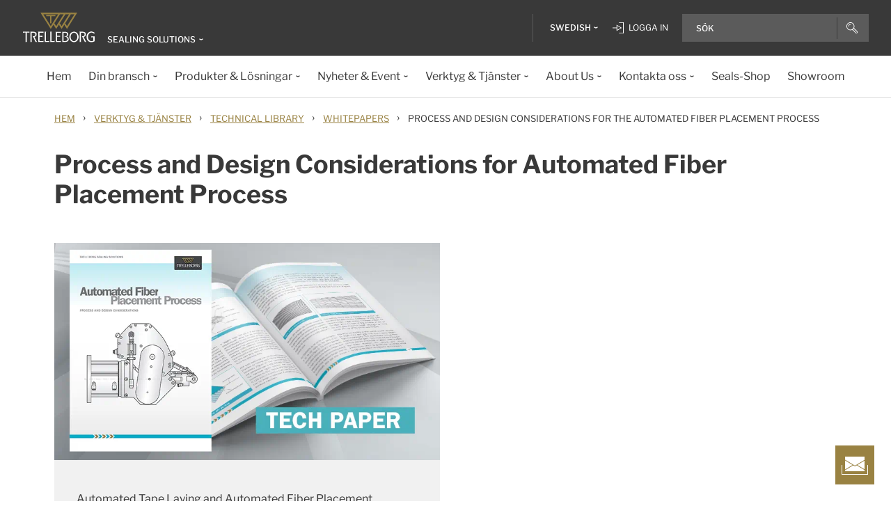

--- FILE ---
content_type: text/html; charset=utf-8
request_url: https://www.trelleborg.com/sv-se/seals/resources/technical-library/whitepapers/whitepaper-process-and-design-considerations-for-the-automated-fiber-placement-process
body_size: 14653
content:


<!DOCTYPE html>
<!--[if lt IE 7]>      <html class="no-js lt-ie9 lt-ie8 lt-ie7"> <![endif]-->
<!--[if IE 7]>         <html class="no-js lt-ie9 lt-ie8"> <![endif]-->
<!--[if IE 8]>         <html class="no-js lt-ie9"> <![endif]-->
<!--[if gt IE 8]><!-->
<html class="no-js" lang="sv-SE">
<!--<![endif]-->
<head>

  



    <title>Whitepaper Process and Design Considerations for the Automated Fiber Placement Process|TSS</title>

    <link href="/seals/-/media/foundation/trelleborg/favicon.ico?rev=ca14cc08040a458ea62290b56658872e" rel="shortcut icon" />






    <meta name="viewport" content="width=device-width, initial-scale=1" />

  
  <!-- Start of Sitecore Personalize -->
<script>
document.addEventListener('DOMContentLoaded', function() {    
	var engage = undefined;

    // Create and inject the <script> tag into the HTML
    var s = document.createElement("script");
    s.type = "text/javascript";
    s.async = true;
    s.src = "https://d1mj578wat5n4o.cloudfront.net/sitecore-engage-v.1.4.3.min.js";
    var x = document.querySelector("script");
    x.parentNode.insertBefore(s, x);

   // Initialize the Engage SDK
    s.addEventListener("load", function () {
      var settings = {
        clientKey: "7866cb6cf42cf702ebc3e19618235d47",
        targetURL: "https://api-engage-us.sitecorecloud.io",
        pointOfSale: "Trelleborg-TSS-Prod",
        cookieDomain: "www.trelleborg.com",
        cookieExpiryDays: 365,
        forceServerCookieMode: false,
        includeUTMParameters: true,
        webPersonalization: true /* boolean or object. See Settings object for all options. */
    };
    window.Engage.init(settings).then(function (result) {

	engage = result;

   // Send a VIEW event
       // Send a VIEW event
      var event = {
        channel: "WEB",
        language: "en",
        currency: "EUR",
        page: window.location.pathname
      };
     engage.pageView(event);

    
   // Poll for company_name_6si in dataLayer
      var pollInterval = setInterval(function () {
        if (window.dataLayer && Array.isArray(window.dataLayer)) {
          var match = window.dataLayer.find(obj => obj.hasOwnProperty('company_name_6si'));
          if (match) {
            clearInterval(pollInterval);
           // console.log('company_name_6si:', match.company_name_6si);
               match.language = siteLang;  

            // Send custom event with matched data
            engage.event("Trelleborg-6Sense", engage, match);
          }
        }
      }, 500); // Check every 500ms
    });
  });
});
    // Initialize the engage variable
    
</script>
<!--End of Sitecore Personalize -->
<!-- The initial config of Consent Mode -->
<script type="text/javascript">
window.dataLayer = window.dataLayer || [];
function gtag() {dataLayer.push(arguments);}
gtag('consent', 'default', {
ad_storage: 'denied',
ad_user_data: 'denied',
ad_personalization: 'denied',
analytics_storage: 'denied',
wait_for_update: 500,
});
gtag('set', 'ads_data_redaction', true);
</script>


<!-- Google Tag Manager -->
<script>(function(w,d,s,l,i){w[l]=w[l]||[];w[l].push({'gtm.start':
new Date().getTime(),event:'gtm.js'});var f=d.getElementsByTagName(s)[0],
j=d.createElement(s),dl=l!='dataLayer'?'&l='+l:'';j.async=true;j.src=
'https://www.googletagmanager.com/gtm.js?id='+i+dl;f.parentNode.insertBefore(j,f);
})(window,document,'script','dataLayer','GTM-WMXJCS');</script>



<!-- Start of Async Drift Code -->

<script>
"use strict";

!function() {
  var t = window.driftt = window.drift = window.driftt || [];
  if (!t.init) {
    if (t.invoked) return void (window.console && console.error && console.error("Drift snippet included twice."));
    t.invoked = !0, t.methods = [ "identify", "config", "track", "reset", "debug", "show", "ping", "page", "hide", "off", "on" ], 
    t.factory = function(e) {
      return function() {
        var n = Array.prototype.slice.call(arguments);
        return n.unshift(e), t.push(n), t;
      };
    }, t.methods.forEach(function(e) {
      t[e] = t.factory(e);
    }), t.load = function(t) {
      var e = 3e5, n = Math.ceil(new Date() / e) * e, o = document.createElement("script");
      o.type = "text/javascript", o.async = !0, o.crossorigin = "anonymous", o.src = "https://js.driftt.com/include/" + n + "/" + t + ".js";
      var i = document.getElementsByTagName("script")[0];
      i.parentNode.insertBefore(o, i);
    };
  }
}();
drift.SNIPPET_VERSION = '0.3.1';
drift.load('d32kw52uskg9');
</script>

<!-- End of Async Drift Code -->

  
<meta property="og:image" content="/seals/-/media/tss-media-repository/tss_website/services-and-tools/technical-library/whitepapers/process-and-design-considerations-for-the-automated-fiber-placement-processweb02whitepaper800x450.png?rev=4c57eafff9724351892363b1d71c1474"/><meta property="og:title" content="Process and Design Considerations for the Automated Fiber Placement Process"/><meta property="og:url" content="https://www.trelleborg.com/sv-se/seals/resources/technical-library/whitepapers/whitepaper-process-and-design-considerations-for-the-automated-fiber-placement-process"/><meta property="twitter:card" content="summary_large_image"/><meta property="twitter:image" content="/seals/-/media/tss-media-repository/tss_website/services-and-tools/technical-library/whitepapers/process-and-design-considerations-for-the-automated-fiber-placement-processweb02whitepaper800x450.png?rev=4c57eafff9724351892363b1d71c1474"/><meta property="twitter:title" content="Process and Design Considerations for the Automated Fiber Placement Process"/>

<link href="/seals/-/media/feature/experience-accelerator/bootstrap-4/bootstrap-4/styles/pre-optimized-min.css?rev=385874fc46a5448daa68b4c82d526760&t=20250326T123729Z" rel="stylesheet"><link href="/seals/-/media/base-themes/core-libraries/styles/pre-optimized-min.css?rev=e25c11e6bc294f71892e08cf20683cca&t=20250326T123726Z" rel="stylesheet"><link href="/seals/-/media/base-themes/main-theme/styles/pre-optimized-min.css?rev=43ab6dc530f9474ea6ca4435c4e7773c&t=20250326T123728Z" rel="stylesheet"><link href="/seals/-/media/themes/trelleborg/global/trelleborgbasetheme/styles/optimized-min.css?rev=e54a1853fab84eeca973ccf17ab038dc&t=20260114T083544Z" rel="stylesheet">
  <link rel="stylesheet" type="text/css" href="/Trelleborg/Datatables/datatables.min.css">

  



<script id="CookieConsent" type="text/javascript" data-culture="SV" src="https://policy.app.cookieinformation.com/uc.js" data-gcm-version="2.0"></script>    <script>
      var gtmLoaded = false;
      window.addEventListener('CookieInformationConsentGiven', function (event) {
        if (CookieInformation.getConsentGivenFor('cookie_cat_necessary')) {
          if (gtmLoaded == false) {
            gtmLoaded = true;
            if (typeof GTMScript != "undefined") {
              GTMScript();
            }
          }
        }
      });

      window.addEventListener('DOMContentLoaded', function () {
        if (CookieInformation.getConsentGivenFor('cookie_cat_necessary')) {

          if (gtmLoaded == false) {
            gtmLoaded = true;
            if (typeof GTMScript != "undefined") {
              GTMScript();
            }
          }
        }
      });


    </script>

  <script>

  var siteName = 'TSS'
  var siteLang = 'sv-SE'
  var chinaWebSite = 'False'
  var siteVirtualPath = '/sv-se/seals'
  var IsMFNEnable = 'True'

  let bu ='tss-seals';
  let businessUnit = bu == "" ? siteName : bu;
  var dataLayer = window.dataLayer = window.dataLayer || [];
    dataLayer.push(
      {
        'bu': businessUnit,
        'market': 'SE',
        'language': 'sv',
        'environment': 'live',
        'personaName': 'Unassignedprofile',
        'pagePrimaryCategory': 'Resources',
        'pageSecondaryCategory': 'Technical Library',
        'pageTertiaryCategory': 'Whitepapers',
        'pageName': 'trelleborg:' + 'sv' + ':' + businessUnit + ':' + 'Process and Design Considerations for the Automated Fiber Placement Process'
      }
  );
</script>

<script>
    var siteConfig = {
      'language':  'sv',
      'widgetlang': 'sv',
      'widgetuser': '',
      'sitename': 'TSS',
      'MenuVersion': 'ff8d1b46-9a59-4416-8371-29d05273741e',
      'siteRefferer': {}
    };
</script>

<script>
    var personalizationConfig= {
      'customBrowserId': '8375caab-ea22-42ea-8535-4d26c96d206a',
      };

</script>

  <script type="text/javascript" src="/wwidgets/loadwidgets.js">
  </script>





<link rel="apple-touch-icon" sizes="180x180" href="/seals/-/media/themes/trelleborg/global/trelleborgbasetheme/images/favicons/apple-touch-icon.png?rev=72f33296767f43778b0657d709f1f4d1" />
<link rel="icon" type="image/png" sizes="32x32" href="/seals/-/media/themes/trelleborg/global/trelleborgbasetheme/images/favicons/favicon-32x32.png?rev=e86c403e1a7742e4a36ff41b7ea6a65f" />
<link rel="icon" type="image/png" sizes="16x16" href="/seals/-/media/themes/trelleborg/global/trelleborgbasetheme/images/favicons/favicon-16x16.png?rev=8e0b125159e54827ab0d4feba92a4b61" />
<link rel="manifest" href="/seals/-/media/themes/trelleborg/global/trelleborgbasetheme/images/favicons/site.webmanifest?rev=9263fd4429b64d1392bd1ca411da95b0">
<link rel="mask-icon" href="/seals/-/media/themes/trelleborg/global/trelleborgbasetheme/images/favicons/safari-pinned-tab.svg?rev=b965ceb19659432e89301744394999db" color="#393939">

<meta name="msapplication-TileColor" content="#393939">
<meta name="msapplication-config" content="/seals/-/media/themes/trelleborg/global/trelleborgbasetheme/images/favicons/browserconfig.xml?rev=07c6df1b948f4cabba08c255c624ec85">
<meta name="theme-color" content="#393939">

<link rel="shortcut icon" sizes="48x48" href="/seals/-/media/themes/trelleborg/global/trelleborgbasetheme/images/favicons/favicon-48x48-icon.ico?rev=37954b6480e14e5b87845bd0aea541ed" />
<link rel="shortcut icon" sizes="32x32" href="/seals/-/media/themes/trelleborg/global/trelleborgbasetheme/images/favicons/favicon-32x32-icon.ico?rev=b77b3ebc6c014fa0804618782019def3" />

<a href="/sv-se/seals/contact-form" id="contactusurl" style="display:none">contactusurl</a>
<span id="sitenamesearchpage" style="display:none">/sv-se/seals/search</span>
<span id="tb-no-record-found-text" style="display:none">Inga resultat</span>
<span id="tb-animation-message" style="display:none">Animation is not fully supported in Internet Explorer versions</span>
<span id="tb-singular-item-count" style="display:none">item found</span>
<span id="tb-plural-item-count" style="display:none">items found</span>
<span id="tb-SearchResult-singular-itemfound" style="display:none">item found</span>
<span id="tb-SearchResult-plural-itemsfound" style="display:none">sidor</span>
<span id="tb-SearchResult-result-of" style="display:none">av</span>
<span id="tb-SearchResult-search-help" style="display:none">S&#246;k</span>
<span id="tb-SearchResult-show-showing" style="display:none">Visar</span>
<span id="tb-Navigation-Are-youlookingforThis" style="display:none">P&#229; denna sida</span>
<span id="tb-pdf-download-iemsg" style="display:none">Your Browser is outdated</span>

<span id="Dealer" style="display:none">&#197;terf&#246;rs&#228;ljare</span>
<span id="Distributer" style="display:none">Distribut&#246;r</span>
<span id="OfficialDealer" style="display:none">Official Dealer</span>
<span id="premiumpartner" style="display:none">Premium Partner</span>


<span id="tb-address-singular-count" style="display:none">adresser</span>
<span id="tb-address-plural-count" style="display:none">adresser</span>
<span id="tb-Aricles-name" style="display:none">Articles</span>
<span id="regulatoryPressReleases" style="display:none">Regulatoriskt pressmeddelande,Regulatory press releases only</span>
<span id="fshWebinarTitle" style="display:none">EG. Food Hoses conformity evolution Webinar</span>
<span id="newSelectorBtn" style="display:none">Selector Button</span>

<span id="mitas-producttype-lang" style="display:none"
      data-agri="Agriculture tires"
      data-constrution="Truck tires"
      data-truk="Construction and material handling">
</span>



<div id="ieoutdatemsg" style="display:none"
     data-head="Your browser seems to be out of date."
     data-subhead="To experience our website with all it&#39;s features, please update your browser."
     data-info="Info: You can still browse our website, but we can&#39;t guarantee that everything works fine."
     data-ok="OK">
</div>
<span id="tb-is-required" style="display:none">Is Required.</span>




<link rel="canonical" href="https://www.trelleborg.com/en/seals/resources/technical-library/whitepapers/whitepaper-process-and-design-considerations-for-the-automated-fiber-placement-process" />
<script type="text/javascript" src="/Trelleborg/CtaButton/component-cta-button.js?rev=62CDD5130B0F413C8C0AAD295F16A2F4"></script>


  
  
</head>

<body class="default-device bodyclass">
  <!-- Google Tag Manager (noscript) -->
<noscript><iframe src="//www.googletagmanager.com/ns.html?id=GTM-WMXJCS"
height="0" width="0" style="display:none;visibility:hidden"></iframe></noscript>


  
  
<!-- #wrapper -->
<div id="wrapper">
    <!-- #header -->
    <header>
        <div id="header" class="container">
            <div class="row">

<div class="row">


    <div class="component site-header col-12">

      <div class="component-content">
        <header class="tb-header-container fixed-top">
          <div class="tb-topmenu-container d-flex">
            <div class="container-fluid">
              <div class="float-left">
                
      <script type="application/ld+json">
        {
  "@context": "https://schema.org",
  "@type": "Organization",
  "sameAs": "https://www.linkedin.com/company/trelleborggroup",
  "@id": "http://www.trelleborg.com/sv-se/seals/#org",
  "name": "Trelleborg Sealing Solutions",
  "url": "http://www.trelleborg.com/sv-se/seals/",
  "logo": {
    "@type": "ImageObject",
    "url": "https://www.trelleborg.com/seals/-/media/foundation/trelleborg/icons/logo.svg?rev=4af2759a373e4ea3b17d1ea6773365b3"
  },
  "parentOrganization": {
    "@type": "Organization",
    "@id": "https://www.trelleborg.com",
    "@name": "Trelleborg Group"
  }
}
      </script>

    <!-- Site Selector Starts    -->
    <div class="tb-topmenu-brand">
      <a href="/sv-se/seals" aria-label="" class="tb-topmenu-logolink link-unstyled">
        <img class="tb-topmenu-logo" src=/seals/-/media/foundation/trelleborg/icons/logo.svg?rev=4af2759a373e4ea3b17d1ea6773365b3 alt="" />
      </a>
      
      <div class="tb-topmenu-signpost">
              <div class="tb-siteselector" id="tb-siteselector" >
                <a href="#">
                  <span class="d-none d-md-inline-block">Sealing Solutions</span>

                </a>
              </div>

        <!-- <i class="tb-icon tb-icon-small tb-icon-chevron-down"></i> -->
      </div>
    </div>
      <div id="tb-siteselector-modal" class="tb-siteselector-modal d-none">
        <div class="modal-content">

          <div class="overlay" id="tb-siteselector-overlay">
            <div class="tb-siteselector-container container-fluid">
              <div class="tb-siteselector-header">
                <h4 class="tb-siteselector-title">
                  All Trelleborg sites
                </h4>
                <a href="#" class="tb-siteselector-close-btn">
                  <span>Close</span>
                  <svg width="16" height="16" viewBox="0 0 16 16" fill="none" xmlns="http://www.w3.org/2000/svg">
                    <path d="M16 0.736842L15.2632 0L8 7.26316L0.736842 0L0 0.736842L7.26316 8L0 15.2632L0.736842 16L8 8.73684L15.2632 16L16 15.2632L8.73684 8L16 0.736842Z" fill="#393939" />
                  </svg>
                </a>
              </div>
              <div class="row">
                <div class="col-xl-7 col-lg-6 tb-siteselector-dropdown">
                  <ul class="tb-siteselector-dropdown-menu">
                      <li class="tb-siteselector-menu-item">
                        <a href="https://www.trelleborg.com/sv-se">
                          <span class="tb-siteselector-menu-title">Group</span>
                          <span class="tb-siteselector-full-description  d-none">
                            Trelleborg is a world leader in engineered polymer solutions that seal, damp and protect critical applications in demanding environments. 
                          </span>
                          <span class="tb-siteselector-image d-none">/seals/-/media/group/site-switch/trelleborg-group.jpg?h=264&amp;w=293&amp;rev=b3492bd026aa498f90103f0288dfc4e6&amp;hash=72864F3ACBDA1724A3E5250CD2424C68</span>
                          <span class="siteselector-menu-desciption"></span>
                        </a>
                      </li>
                      <li class="tb-siteselector-menu-item">
                        <a href="https://www.trelleborg.com/en/anti-vibration-solutions">
                          <span class="tb-siteselector-menu-title">Antivibration Solutions</span>
                          <span class="tb-siteselector-full-description  d-none">
                            Helping to remove unwanted vibration and noise in Rail, Marine, Off-highway and Industrial applications
                          </span>
                          <span class="tb-siteselector-image d-none">/seals/-/media/group/site-switch/antivibration.jpg?h=264&amp;w=293&amp;rev=cac94d89d97a4764937febb8422dbc03&amp;hash=12A523DC26C13E43E5FE7089DB9F3486</span>
                          <span class="siteselector-menu-desciption"></span>
                        </a>
                      </li>
                      <li class="tb-siteselector-menu-item">
                        <a href="https://www.trelleborg.com/en/boots">
                          <span class="tb-siteselector-menu-title">Boots</span>
                          <span class="tb-siteselector-full-description  d-none">
                            Advanced dynamic protection for Automotive Driveshaft and Steering Gears
                          </span>
                          <span class="tb-siteselector-image d-none">/seals/-/media/group/site-switch/testing-boot-cold-1.jpg?h=264&amp;w=293&amp;rev=e398df5cfb7d4080a18fb803255e50bc&amp;hash=7CAF09916CBE838BAFA919AED27F6B08</span>
                          <span class="siteselector-menu-desciption"></span>
                        </a>
                      </li>
                      <li class="tb-siteselector-menu-item">
                        <a href="https://www.rubore.com">
                          <span class="tb-siteselector-menu-title">Damping Solutions</span>
                          <span class="tb-siteselector-full-description  d-none">
                            Automotive noise damping shims &amp; insulators
                          </span>
                          <span class="tb-siteselector-image d-none">/seals/-/media/group/site-switch/damping-solutions.jpg?h=264&amp;w=293&amp;rev=e4886fdb3c364d319c626e35fe923d04&amp;hash=D4E08121DF08463FFBFCA5AD275A4AEF</span>
                          <span class="siteselector-menu-desciption"></span>
                        </a>
                      </li>
                      <li class="tb-siteselector-menu-item">
                        <a href="https://www.trelleborg.com/en/engineered-coated-fabrics">
                          <span class="tb-siteselector-menu-title">Engineered Coated Fabrics</span>
                          <span class="tb-siteselector-full-description  d-none">
                            Trelleborg’s Engineered Coated Fabrics business unit, a world-leading producer of specialty polymer-coated and calendared materials, operates under the Coated Systems business area.
                          </span>
                          <span class="tb-siteselector-image d-none">/seals/-/media/group/site-switch/engineered-coated-fabrics.jpg?h=264&amp;w=293&amp;rev=2fdac9be0f434313920fb532c7262a43&amp;hash=23E184F52CD740B530FC08738E530DAC</span>
                          <span class="siteselector-menu-desciption"></span>
                        </a>
                      </li>
                      <li class="tb-siteselector-menu-item">
                        <a href="https://www.trelleborg.com/en/fluidhandling">
                          <span class="tb-siteselector-menu-title">Fluid Handling Solutions</span>
                          <span class="tb-siteselector-full-description  d-none">
                            Industrial Hose, Expansion Joint, Oil &amp; Marine Hose, Rubber Sheeting and Mining Applications
                          </span>
                          <span class="tb-siteselector-image d-none">/seals/-/media/group/site-switch/fhs.jpg?h=264&amp;w=293&amp;rev=6cf337a4c82642b59e004d0a9199ea15&amp;hash=4D0CA37036809222E4A78E27A8A64AAB</span>
                          <span class="siteselector-menu-desciption"></span>
                        </a>
                      </li>
                      <li class="tb-siteselector-menu-item">
                        <a href="https://www.trelleborg.com/en/medical">
                          <span class="tb-siteselector-menu-title">Medical Solutions</span>
                          <span class="tb-siteselector-full-description  d-none">
                            Supporting the Healthcare and Medical industry with advanced polymer engineered components
                          </span>
                          <span class="tb-siteselector-image d-none">/seals/-/media/group/site-switch/healthcare-and-medical.jpg?h=264&amp;w=293&amp;rev=627ac8af44794afb8aa913220f959254&amp;hash=CCFF239DAA8847077E4206C7843BEFE9</span>
                          <span class="siteselector-menu-desciption"></span>
                        </a>
                      </li>
                      <li class="tb-siteselector-menu-item">
                        <a href="https://www.trelleborg.com/sv-se/marine-and-infrastructure">
                          <span class="tb-siteselector-menu-title">Marine &amp; Infrastructure</span>
                          <span class="tb-siteselector-full-description  d-none">
                            Highly engineered polymer solutions for marine and civil infrastructure
                          </span>
                          <span class="tb-siteselector-image d-none">/seals/-/media/group/site-switch/marine-and-infrastructure.jpg?h=264&amp;w=293&amp;rev=b209d371ac264b6f85b7b8167ef0860c&amp;hash=51AA9CFA98963463E6162A8DE91DFDA2</span>
                          <span class="siteselector-menu-desciption"></span>
                        </a>
                      </li>
                      <li class="tb-siteselector-menu-item">
                        <a href="https://www.trelleborg.com/sv-se/seals">
                          <span class="tb-siteselector-menu-title">Sealing Solutions</span>
                          <span class="tb-siteselector-full-description  d-none">
                            Sealing and bearing solutions for Industrial, Automotive and Aerospace applications
                          </span>
                          <span class="tb-siteselector-image d-none">/seals/-/media/group/site-switch/sealing-solutions.jpg?h=264&amp;w=293&amp;rev=158324dc66494c6a8450812cbd4a794b&amp;hash=6E81A625A8BFC9F2759D88F9EE878AA1</span>
                          <span class="siteselector-menu-desciption"></span>
                        </a>
                      </li>
                      <li class="tb-siteselector-menu-item">
                        <a href="https://www.trelleborg.com/sv-se/seals-and-profiles">
                          <span class="tb-siteselector-menu-title">Seals &amp; Profiles</span>
                          <span class="tb-siteselector-full-description  d-none">
                            T&#228;tningar f&#246;r bygg och -anl&#228;ggningsindustrin, flygplansindustrin, bilindustrin, lantbruksn&#228;ringen, f&#246;rnybar energi och samt vatten och avlopp.
                          </span>
                          <span class="tb-siteselector-image d-none">/seals/-/media/group/site-switch/seals-and-profiles.jpg?h=264&amp;w=293&amp;rev=c630d927a2a9455e851bb1a4fd6da61e&amp;hash=12B561EA8906F4AA6257EA73716A443C</span>
                          <span class="siteselector-menu-desciption"></span>
                        </a>
                      </li>
                  </ul>
                </div>
                <div class="col-xl-5 col-lg-6 tb-siteselector-overview" id="siteselector-overview">
                  <!-- overview will render here-->
                </div>
              </div>
            </div>
          </div>

        </div>
      </div>
    <!-- Site Selector End    -->


              </div>
                <div class="float-right">
                  <div class="tb-topmenu-right d-flex">
                    <div class="tb-topmenu-splitter d-none d-sm-block"></div>



  <section id="tb-language-selector" class="tb-language-selector">
    <div id="tb-language-selected" class="tb-language-selected">
            <span> Swedish</span>
      <i class="tb-icon tb-icon-small tb-icon-chevron-down"></i>
    </div>
    <div class="tb-language-overlay" id="language-menu">
      <ul class="tb-language-dropdown-menu">
          <li>
            <a href="/bg-bg/seals/resources/technical-library/whitepapers/whitepaper-process-and-design-considerations-for-the-automated-fiber-placement-process">
                                                        <span class="tb-language-lang">Bulgarian</span>

                <span class="tb-language-seprator">|</span>
                <span class="tb-language-local">български</span>

            </a>
          </li>
          <li>
            <a href="/zh-cn/seals/resources/technical-library/whitepapers/whitepaper-process-and-design-considerations-for-the-automated-fiber-placement-process">
                                                        <span class="tb-language-lang">Chinese (Simplified) </span>

                <span class="tb-language-seprator">|</span>
                <span class="tb-language-local">中文(简体)  </span>

            </a>
          </li>
          <li>
            <a href="/zh-tw/seals/resources/technical-library/whitepapers/whitepaper-process-and-design-considerations-for-the-automated-fiber-placement-process">
                                                        <span class="tb-language-lang">Chinese (Traditional) </span>

                <span class="tb-language-seprator">|</span>
                <span class="tb-language-local">中文(繁體)</span>

            </a>
          </li>
          <li>
            <a href="/cs-cz/seals/resources/technical-library/whitepapers/whitepaper-process-and-design-considerations-for-the-automated-fiber-placement-process">
                                                        <span class="tb-language-lang">Czech</span>

                <span class="tb-language-seprator">|</span>
                <span class="tb-language-local">čeština</span>

            </a>
          </li>
          <li>
            <a href="/da/seals/resources/technical-library/whitepapers/whitepaper-process-and-design-considerations-for-the-automated-fiber-placement-process">
                                                        <span class="tb-language-lang">Danish</span>

                <span class="tb-language-seprator">|</span>
                <span class="tb-language-local">dansk</span>

            </a>
          </li>
          <li>
            <a href="/en/seals/resources/technical-library/whitepapers/whitepaper-process-and-design-considerations-for-the-automated-fiber-placement-process">
                                                        <span class="tb-language-lang">English</span>


            </a>
          </li>
          <li>
            <a href="/fi-fi/seals/resources/technical-library/whitepapers/whitepaper-process-and-design-considerations-for-the-automated-fiber-placement-process">
                                                        <span class="tb-language-lang">Finnish</span>

                <span class="tb-language-seprator">|</span>
                <span class="tb-language-local">suomi</span>

            </a>
          </li>
          <li>
            <a href="/fr-fr/seals/resources/technical-library/whitepapers/whitepaper-process-and-design-considerations-for-the-automated-fiber-placement-process">
                                                        <span class="tb-language-lang">French</span>

                <span class="tb-language-seprator">|</span>
                <span class="tb-language-local">fran&#231;ais</span>

            </a>
          </li>
          <li>
            <a href="/de-de/seals/resources/technical-library/whitepapers/whitepaper-process-and-design-considerations-for-the-automated-fiber-placement-process">
                                                        <span class="tb-language-lang">German</span>

                <span class="tb-language-seprator">|</span>
                <span class="tb-language-local">Deutsch</span>

            </a>
          </li>
          <li>
            <a href="/hu-hu/seals/resources/technical-library/whitepapers/whitepaper-process-and-design-considerations-for-the-automated-fiber-placement-process">
                                                        <span class="tb-language-lang">Hungarian</span>

                <span class="tb-language-seprator">|</span>
                <span class="tb-language-local">magyar</span>

            </a>
          </li>
          <li>
            <a href="/it-it/seals/resources/technical-library/whitepapers/whitepaper-process-and-design-considerations-for-the-automated-fiber-placement-process">
                                                        <span class="tb-language-lang">Italian</span>

                <span class="tb-language-seprator">|</span>
                <span class="tb-language-local">italiano</span>

            </a>
          </li>
          <li>
            <a href="/ja-jp/seals/resources/technical-library/whitepapers/whitepaper-process-and-design-considerations-for-the-automated-fiber-placement-process">
                                                        <span class="tb-language-lang">Japanese</span>

                <span class="tb-language-seprator">|</span>
                <span class="tb-language-local">日本語</span>

            </a>
          </li>
          <li>
            <a href="/ko-kr/seals/resources/technical-library/whitepapers/whitepaper-process-and-design-considerations-for-the-automated-fiber-placement-process">
                                                        <span class="tb-language-lang">Korean</span>

                <span class="tb-language-seprator">|</span>
                <span class="tb-language-local">한국어</span>

            </a>
          </li>
          <li>
            <a href="/pl-pl/seals/resources/technical-library/whitepapers/whitepaper-process-and-design-considerations-for-the-automated-fiber-placement-process">
                                                        <span class="tb-language-lang">Polish</span>

                <span class="tb-language-seprator">|</span>
                <span class="tb-language-local">polski</span>

            </a>
          </li>
          <li>
            <a href="/pt-pt/seals/resources/technical-library/whitepapers/whitepaper-process-and-design-considerations-for-the-automated-fiber-placement-process">
                                                        <span class="tb-language-lang">Portuguese</span>

                <span class="tb-language-seprator">|</span>
                <span class="tb-language-local">portugu&#234;s</span>

            </a>
          </li>
          <li>
            <a href="/es-es/seals/resources/technical-library/whitepapers/whitepaper-process-and-design-considerations-for-the-automated-fiber-placement-process">
                                                        <span class="tb-language-lang">Spanish</span>

                <span class="tb-language-seprator">|</span>
                <span class="tb-language-local">espa&#241;ol</span>

            </a>
          </li>
          <li>
            <a href="/sv-se/seals/resources/technical-library/whitepapers/whitepaper-process-and-design-considerations-for-the-automated-fiber-placement-process">
                                                        <span class="tb-language-lang">Swedish</span>

                <span class="tb-language-seprator">|</span>
                <span class="tb-language-local">svenska</span>

            </a>
          </li>
          <li>
            <a href="/tr-tr/seals/resources/technical-library/whitepapers/whitepaper-process-and-design-considerations-for-the-automated-fiber-placement-process">
                                                        <span class="tb-language-lang">Turkish</span>

                <span class="tb-language-seprator">|</span>
                <span class="tb-language-local">T&#252;rk&#231;e</span>

            </a>
          </li>
          <li>
            <a href="/vi-vn/seals/resources/technical-library/whitepapers/whitepaper-process-and-design-considerations-for-the-automated-fiber-placement-process">
                                                        <span class="tb-language-lang">Vietnamese</span>

                <span class="tb-language-seprator">|</span>
                <span class="tb-language-local">Ti&#234;́ng Việt</span>

            </a>
          </li>
      </ul>
    </div>
  </section>


                        <a class="tb-topmenu-login-wrapper tb-topmenu-item private-link" href="">
                          <i class="tb-icon tb-icon-login d-none d-sm-inline-block"></i>
                          <span class="d-none d-md-inline-block"> Logga in</span>
                          <i class="tb-icon tb-icon-small tb-icon-chevron-down d-none"></i>
                        </a>

                    <a class="tb-topmenu-tabletsearch tb-topmenu-item d-none d-sm-inline-block d-md-none">
                      <i class="tb-icon tb-icon-search "></i>
                    </a>
                    <button class="tb-mainnavbar__toggler navbar-toggler d-block d-md-none" type="button" data-toggle="collapse" data-target="#collapsingNavbar" aria-controls="collapsingNavbar" aria-expanded="false" aria-label="Toggle navigation">
                      <span class="navbar-toggler-icon"></span>
                    </button>
                    <div class="component auto-search "
                         data-pageid="{0822C6C7-CF78-43D1-9C98-AA08CD809824}"
                         data-renderingid="{0279852E-A691-402C-A99F-9562AE6CD415}"
                         data-uniqueid="{D02A28E3-D9FF-4F80-BCB8-E5144B7C3657}" data-stylesfield="Styles"
                         data-gridfield="GridParameters" data-renderingclass="cad-search">
                      <div class="component-content">
                        <div class="tb-search-container">
                          <div id="auto-header-search">
                            <form autocomplete="off" action="/action_page.php">
                              <div class="autocomplete">
                                <div class="tb-searchinput-div">
                                  <input id="myInput" type="text" name="mySearch" class="tb-search-input tb-topmenu-searchinput typeahead" placeholder="Search & Help">
                                  <a class="tb-topmenu-searchbutton">
                                    <!-- Icon for Mobile and Desktop -->
                                    <i class="tb-icon tb-icon-search d-block d-sm-none d-md-block"></i>
                                    <!-- Search button text for Tablet -->
                                    <span class="d-none d-sm-block d-md-none">Search</span>
                                  </a>
                                  <!-- <img src="-\media\Themes\Trelleborg\Global\TrelleborgBaseTheme\images\svg_icons\tb-vector-seach.svg"class="tb-search-icon tb-px-1 d-block d-sm-none d-md-block"> -->

                                </div>
                              </div>
                            </form>
                          </div>
                          <br>
                        </div>
                      </div>
                    </div>
                  </div>
                </div>
            </div>
          </div>
              <div class="tb-mainnavbar-wrapper">
                <input type="hidden" id="hdn_viewpage" name="hdn_viewpage" value="Visa sida" />
                  <input type="hidden" id="hdn_enablenewnavTheme" name="hdn_enablenewnavTheme" value="EnableNewNavigationTheme" />
                <nav class="tb-mainnavbar navbar navbar-expand-md container-fluid ">
                  <div class="navbar-collapse collapse justify-content-center" id="collapsingNavbar">
                    <div class="tb-mainnavbar__mobile-control">
                      <div class="tb-mainnavbar__back d-none">
                        <i class="tb-icon tb-icon-back"></i>
                        <span>Back</span>
                      </div>
                      <div class="tb-mainnavbar__close d-sm-block d-md-none">
                        <span>Close</span>
                        <i class="tb-icon tb-icon-close"></i>
                      </div>
                    </div>
                    <ul class="tb-mainnavbar__itemwrapper navbar-nav">
                        <li class="tb-mainnavbar__item tb-mainnavbar__item--special mobile-language d-block d-md-none" data-navlevel="1">
                          <div class="tb-mainnavbar__link">
                            <span>
                              <strong>
Language                              </strong> svenska
                            </span>
                          </div>
                          <ul class="tb-language-dropdown-menu-mobile d-none">
                            <div class="tb-mainnavbar__mobile-control d-sm-block d-md-none">
                              <div class="tb-mainnavbar__back language-back" data-navid="2">
                                <i class="tb-icon  tb-icon-back"></i>
                                <span>Back</span>
                              </div>
                              <div class="tb-mainnavbar__close d-sm-block d-md-none">
                                <span>Close</span>
                                <i class="tb-icon tb-icon-close"></i>
                              </div>
                            </div>


  <section id="tb-language-selector" class="tb-language-selector">
    <div id="tb-language-selected" class="tb-language-selected">
            <span> Swedish</span>
      <i class="tb-icon tb-icon-small tb-icon-chevron-down"></i>
    </div>
    <div class="tb-language-overlay" id="language-menu">
      <ul class="tb-language-dropdown-menu">
          <li>
            <a href="/bg-bg/seals/resources/technical-library/whitepapers/whitepaper-process-and-design-considerations-for-the-automated-fiber-placement-process">
                                                        <span class="tb-language-lang">Bulgarian</span>

                <span class="tb-language-seprator">|</span>
                <span class="tb-language-local">български</span>

            </a>
          </li>
          <li>
            <a href="/zh-cn/seals/resources/technical-library/whitepapers/whitepaper-process-and-design-considerations-for-the-automated-fiber-placement-process">
                                                        <span class="tb-language-lang">Chinese (Simplified) </span>

                <span class="tb-language-seprator">|</span>
                <span class="tb-language-local">中文(简体)  </span>

            </a>
          </li>
          <li>
            <a href="/zh-tw/seals/resources/technical-library/whitepapers/whitepaper-process-and-design-considerations-for-the-automated-fiber-placement-process">
                                                        <span class="tb-language-lang">Chinese (Traditional) </span>

                <span class="tb-language-seprator">|</span>
                <span class="tb-language-local">中文(繁體)</span>

            </a>
          </li>
          <li>
            <a href="/cs-cz/seals/resources/technical-library/whitepapers/whitepaper-process-and-design-considerations-for-the-automated-fiber-placement-process">
                                                        <span class="tb-language-lang">Czech</span>

                <span class="tb-language-seprator">|</span>
                <span class="tb-language-local">čeština</span>

            </a>
          </li>
          <li>
            <a href="/da/seals/resources/technical-library/whitepapers/whitepaper-process-and-design-considerations-for-the-automated-fiber-placement-process">
                                                        <span class="tb-language-lang">Danish</span>

                <span class="tb-language-seprator">|</span>
                <span class="tb-language-local">dansk</span>

            </a>
          </li>
          <li>
            <a href="/en/seals/resources/technical-library/whitepapers/whitepaper-process-and-design-considerations-for-the-automated-fiber-placement-process">
                                                        <span class="tb-language-lang">English</span>


            </a>
          </li>
          <li>
            <a href="/fi-fi/seals/resources/technical-library/whitepapers/whitepaper-process-and-design-considerations-for-the-automated-fiber-placement-process">
                                                        <span class="tb-language-lang">Finnish</span>

                <span class="tb-language-seprator">|</span>
                <span class="tb-language-local">suomi</span>

            </a>
          </li>
          <li>
            <a href="/fr-fr/seals/resources/technical-library/whitepapers/whitepaper-process-and-design-considerations-for-the-automated-fiber-placement-process">
                                                        <span class="tb-language-lang">French</span>

                <span class="tb-language-seprator">|</span>
                <span class="tb-language-local">fran&#231;ais</span>

            </a>
          </li>
          <li>
            <a href="/de-de/seals/resources/technical-library/whitepapers/whitepaper-process-and-design-considerations-for-the-automated-fiber-placement-process">
                                                        <span class="tb-language-lang">German</span>

                <span class="tb-language-seprator">|</span>
                <span class="tb-language-local">Deutsch</span>

            </a>
          </li>
          <li>
            <a href="/hu-hu/seals/resources/technical-library/whitepapers/whitepaper-process-and-design-considerations-for-the-automated-fiber-placement-process">
                                                        <span class="tb-language-lang">Hungarian</span>

                <span class="tb-language-seprator">|</span>
                <span class="tb-language-local">magyar</span>

            </a>
          </li>
          <li>
            <a href="/it-it/seals/resources/technical-library/whitepapers/whitepaper-process-and-design-considerations-for-the-automated-fiber-placement-process">
                                                        <span class="tb-language-lang">Italian</span>

                <span class="tb-language-seprator">|</span>
                <span class="tb-language-local">italiano</span>

            </a>
          </li>
          <li>
            <a href="/ja-jp/seals/resources/technical-library/whitepapers/whitepaper-process-and-design-considerations-for-the-automated-fiber-placement-process">
                                                        <span class="tb-language-lang">Japanese</span>

                <span class="tb-language-seprator">|</span>
                <span class="tb-language-local">日本語</span>

            </a>
          </li>
          <li>
            <a href="/ko-kr/seals/resources/technical-library/whitepapers/whitepaper-process-and-design-considerations-for-the-automated-fiber-placement-process">
                                                        <span class="tb-language-lang">Korean</span>

                <span class="tb-language-seprator">|</span>
                <span class="tb-language-local">한국어</span>

            </a>
          </li>
          <li>
            <a href="/pl-pl/seals/resources/technical-library/whitepapers/whitepaper-process-and-design-considerations-for-the-automated-fiber-placement-process">
                                                        <span class="tb-language-lang">Polish</span>

                <span class="tb-language-seprator">|</span>
                <span class="tb-language-local">polski</span>

            </a>
          </li>
          <li>
            <a href="/pt-pt/seals/resources/technical-library/whitepapers/whitepaper-process-and-design-considerations-for-the-automated-fiber-placement-process">
                                                        <span class="tb-language-lang">Portuguese</span>

                <span class="tb-language-seprator">|</span>
                <span class="tb-language-local">portugu&#234;s</span>

            </a>
          </li>
          <li>
            <a href="/es-es/seals/resources/technical-library/whitepapers/whitepaper-process-and-design-considerations-for-the-automated-fiber-placement-process">
                                                        <span class="tb-language-lang">Spanish</span>

                <span class="tb-language-seprator">|</span>
                <span class="tb-language-local">espa&#241;ol</span>

            </a>
          </li>
          <li>
            <a href="/sv-se/seals/resources/technical-library/whitepapers/whitepaper-process-and-design-considerations-for-the-automated-fiber-placement-process">
                                                        <span class="tb-language-lang">Swedish</span>

                <span class="tb-language-seprator">|</span>
                <span class="tb-language-local">svenska</span>

            </a>
          </li>
          <li>
            <a href="/tr-tr/seals/resources/technical-library/whitepapers/whitepaper-process-and-design-considerations-for-the-automated-fiber-placement-process">
                                                        <span class="tb-language-lang">Turkish</span>

                <span class="tb-language-seprator">|</span>
                <span class="tb-language-local">T&#252;rk&#231;e</span>

            </a>
          </li>
          <li>
            <a href="/vi-vn/seals/resources/technical-library/whitepapers/whitepaper-process-and-design-considerations-for-the-automated-fiber-placement-process">
                                                        <span class="tb-language-lang">Vietnamese</span>

                <span class="tb-language-seprator">|</span>
                <span class="tb-language-local">Ti&#234;́ng Việt</span>

            </a>
          </li>
      </ul>
    </div>
  </section>
                          </ul>
                        </li>
                                                <li class="tb-mainnavbar__item tb-mainnavbar__item--special  d-block d-sm-none " data-navlevel="1"><a class="tb-mainnavbar__link private-link" href=""><i class="tb-icon tb-icon-login"></i><span>Logga in</span></a></li>



                    </ul>
                  </div>
                </nav>
              </div>
        </header>
        <div>
          <div class="row"></div>
        </div>
            <div>
              <div class="row">
  <script type="application/ld+json">
    {
  "@context": "https://schema.org",
  "@type": "BreadcrumbList",
  "itemListElement": [
    {
      "@type": "ListItem",
      "position": 1,
      "item": {
        "@id": "https://www.trelleborg.com/sv-se/seals",
        "name": "Home"
      }
    },
    {
      "@type": "ListItem",
      "position": 2,
      "item": {
        "@id": "https://www.trelleborg.com/sv-se/seals/resources",
        "name": "Resources"
      }
    },
    {
      "@type": "ListItem",
      "position": 3,
      "item": {
        "@id": "https://www.trelleborg.com/sv-se/seals/resources/technical-library",
        "name": "Technical Library"
      }
    },
    {
      "@type": "ListItem",
      "position": 4,
      "item": {
        "@id": "https://www.trelleborg.com/sv-se/seals/resources/technical-library/whitepapers",
        "name": "Whitepapers"
      }
    },
    {
      "@type": "ListItem",
      "position": 5,
      "item": {
        "@id": "https://www.trelleborg.com/sv-se/seals/resources/technical-library/whitepapers/whitepaper-process-and-design-considerations-for-the-automated-fiber-placement-process",
        "name": "Whitepaper Process and Design Considerations for the Automated Fiber Placement Process"
      }
    }
  ]
}
  </script>


<div class="component breadcrumb-new navigation-title col-12">
  <div class="component-content">
    <nav>
      <ol>
          <li class="breadcrumb-item home">
<div class="navigation-title tb-link tb-small field-navigationtitle"><a title="Home" href="/sv-se/seals">Hem</a></div>              <span class="separator">&#8250;</span>
          </li>
          <li class="breadcrumb-item ">
<div class="navigation-title tb-link tb-small field-navigationtitle"><a title="Resources" href="/sv-se/seals/resources">Verktyg &amp; Tj&#228;nster</a></div>              <span class="separator">&#8250;</span>
          </li>
          <li class="breadcrumb-item ">
<div class="navigation-title tb-link tb-small field-navigationtitle"><a title="Technical Library" href="/sv-se/seals/resources/technical-library">Technical Library</a></div>              <span class="separator">&#8250;</span>
          </li>
          <li class="breadcrumb-item ">
<div class="navigation-title tb-link tb-small field-navigationtitle"><a title="Whitepapers" href="/sv-se/seals/resources/technical-library/whitepapers">Whitepapers</a></div>              <span class="separator">&#8250;</span>
          </li>
          <li class="breadcrumb-item last">
<div class="navigation-title tb-link tb-small field-navigationtitle"><a title="Whitepaper Process and Design Considerations for the Automated Fiber Placement Process" href="/sv-se/seals/resources/technical-library/whitepapers/whitepaper-process-and-design-considerations-for-the-automated-fiber-placement-process">Process and Design Considerations for the Automated Fiber Placement Process</a></div>              <span class="separator">&#8250;</span>
          </li>
      </ol>
    </nav>
  </div>
</div>
</div>
            </div>
          <div>
            <div class="row"></div>
          </div>
          <div>
            <div class="row"></div>
          </div>

          <div id="contact-floater" class="tb-fixed-button-container">
            <a class="tb-cta tb-cta-button" href="#">
              <svg width="38" height="26" viewBox="0 0 38 26" fill="none" xmlns="http://www.w3.org/2000/svg">
                <path fill-rule="evenodd" clip-rule="evenodd" d="M5 0H33V4.67123L19.2572 12.9169L5 4.36253V0ZM22.7291 12L33 5.83742V18.1625L22.7291 12ZM21.7572 12.5831L33 19.3287V21H5V19.6374L16.7572 12.5831L19 13.9287L19.2572 14.0831L19.5145 13.9287L21.7572 12.5831ZM15.7854 12L5 18.4712V5.52872L15.7854 12ZM0 25V12H1V25H37V12H38V25V26H37H1H0V25Z" fill="white"></path>
              </svg>
            </a>
          </div>

        </div>
    </div>
</div></div>
        </div>
    </header>
    <!-- /#header -->
    <!-- #content -->
    <main>
        <div id="content" class="container">
            <div class="row">
  <div class="component Sectionintro position-left col-12">
    <div class="component-content">
<div class="tb-sectionintro-container"><div class="tb-setionintro-row"><section class="col-lg-12 tb-sectionintro center"><h2 class="h2 tb-sectionintro-title tb-header-1 tb-font-bold tb-inpage-headline field-sectionheader">Process and Design Considerations for Automated Fiber Placement Process</h2></section></div></div>    </div>
  </div>
    <div class="component generic-media-element col-12 col-xl-6">
        <div class="component-content">
<div class="tb-genericmediaelement-container tb-row tb-genericmediaelement-overlay equal"><div class="tb-genericmediaelement-section"><div class="tb-genericmediaelement-img" loading="lazy">

  <img src="/seals/-/media/tss-media-repository/tss_website/services-and-tools/technical-library/whitepapers/process-and-design-considerations-for-the-automated-fiber-placement-processweb02whitepaper800x450.png?h=450&amp;iar=0&amp;w=800&amp;rev=4c57eafff9724351892363b1d71c1474&amp;hash=B3DE9D75F67B86531B4F1DECFBDF0224" alt="Process and Design Considerations for the Automated Fiber Placement ProcessWEB02Whitepaper800x450" width="800" height="450" sizes="&#40;min-width: 1440px&#41; 1440px, 100vw" />
</div></div><div class="tb-genericmediaelement-section tb-genericmediaelement-des-section"><div class="tb-genericmediaelement-header-wrapper"><div class="tb-genericmediaelement-para tb-body tb-richtexteditor-ul tb-showbulletpoints tb-link field-gmcontent"><p>Automated Tape Laying and Automated Fiber Placement eliminate human error and improve accuracy and repeatability while maximizing structural strength-to-weight ratios in complex shapes. It reduces scrap, floor space and the need for auxiliary equipment and secondary processes. Improved quality, performance and productivity can result in rapid equipment payback and substantially reduce costs. However, consideration must be given at the start of design to ensure that manufacturing requirements are met, and design and manufacturing engineers are familiar with the process and use of thermoplastic materials.
</p>
<p>&nbsp;</p>
<div>&nbsp;</div></div></div></div></div>        </div>
    </div>



  <div class="component iframe-tb col-12 col-xl-6">
    <div class="component-content">
      

        <div class="iframe_wrap">
          <iframe src="https://www.trelleborg.com/wwidgets/mc/us_composites_wp_automated_fiber_placement_process.html" width=100% height=800em  title=iframe allowfullscreen="allowfullscreen" id="vizaar"
        mozallowfullscreen="mozallowfullscreen" 
        msallowfullscreen="msallowfullscreen" 
        oallowfullscreen="oallowfullscreen" 
        webkitallowfullscreen="webkitallowfullscreen"></iframe>
        </div>

    </div>
  </div>
</div>
        </div>
    </main>
    <!-- /#content -->
    <!-- #footer -->
    <footer>
        <div id="footer" class="container">
            <div class="row">

    <div class="component footer col-12">
        <div class="component-content">
<div class="tb-footer-container" id="tb-footer-container"><div class="tb-footer-row"><div class="col-md-4 col-xs-12 tb-footer-address-section tb-small"><div class="tb-showbulletpoints tb-link tb-inline field-content">Box 5046<br />
Gjuterigatan 4<br />
55005 J&ouml;nk&ouml;ping<br />
Sweden<br />
Tel: +46 <span data-teams="true">(0) 36 341500</span><br /></div><div class="tb-showbulletpoints tb-footer-copyright tb-link field-copyright">© Trelleborg Group. All rights reserved.</div></div><div class="col-md-8 col-xs-12 tb-footer-social-container tb-small"><h4 class="tb-footer-social-header field-followustext">F&#246;lj oss</h4><div class="tb-footer-social-channels"><div class="tb-footer-social"><span class="tb-footer-social-icon">  <svg width="32" height="32" viewBox="0 0 32 32" fill="none">
                                 <path d="M32 0H0V32H32V0Z" fill="#998242"/>
                                 <path d="M27.464 14.6978L26.9724 19.3466H23.256V32.8364H17.6737V19.3475H14.8906V14.6986H17.6737V11.8995C17.6737 8.1182 19.2453 5.85864 23.7146 5.85864H27.4311V10.5075H25.1066C23.3715 10.5075 23.2568 11.1618 23.2568 12.3742V14.6986H27.464V14.6978Z" fill="white"/>
                              </svg></span><div class="tb-footer-social-title d-none field-title">Facebook</div><div class="tb-footer-social-list d-none"><div class="tb-link"><a class="tb-generate-gatag ga-click" data-variantfieldname="Link" target="_blank" rel="noopener noreferrer" data-ga-eventcategory="Engagement - Social Clicks" href="https://www.facebook.com/TrelleborgSealingSolutions/" data-ga-event="engagement " data-variantitemid="{00B305AB-6AE7-4BCC-87E3-8A94AE4A2D89}">https://www.facebook.com/TrelleborgSealingSolutions/</a></div></div></div><div class="tb-footer-social"><span class="tb-footer-social-icon"> <svg width="32" height="32" viewBox="0 0 32 32" fill="none" xmlns="http://www.w3.org/2000/svg">
<rect width="32" height="32" fill="#998242"/>
<path d="M18.8784 14.0092L28.1852 3H25.9798L17.8987 12.5592L11.4443 3H4L13.7602 17.4551L4 29H6.20554L14.7394 18.9052L21.5557 29H29L18.8784 14.0092ZM15.8576 17.5825L14.8687 16.1431L7.00023 4.68958H10.3878L16.7377 13.9329L17.7267 15.3723L25.9808 27.3873H22.5933L15.8576 17.5825Z" fill="white"/>
</svg></span><div class="tb-footer-social-title d-none field-title">Twitter</div><div class="tb-footer-social-list d-none"><div class="tb-link"><a class="tb-generate-gatag ga-click" data-variantfieldname="Link" target="_blank" rel="noopener noreferrer" data-ga-eventcategory="Engagement - Social Clicks" href="https://twitter.com/TrelleborgSeals" data-ga-event="engagement " data-variantitemid="{84E2168B-83CA-4662-A89C-F44D2614A6BA}">https://twitter.com/TrelleborgSeals</a></div></div></div><div class="tb-footer-social"><span class="tb-footer-social-icon">  <svg width="32" height="32" viewBox="0 0 32 32" fill="none" xmlns="http://www.w3.org/2000/svg">
                                 <path d="M32 0H0V32H32V0Z" fill="#998242"/>
                                 <path d="M18.4876 20.4836C18.4876 20.3642 18.4525 20.2378 18.4103 20.1255C18.3542 19.978 18.2278 19.9078 18.0662 19.8867C17.8837 19.8657 17.7292 19.9429 17.5958 20.0623C17.5396 20.1114 17.5185 20.1817 17.5185 20.1817V23.9736V24.0649C17.5185 24.0649 17.5536 24.1071 17.5536 24.1141C17.666 24.2335 17.7924 24.3247 17.9539 24.3599C18.2207 24.416 18.4103 24.3037 18.4665 24.0509C18.4806 23.9877 18.4876 23.9245 18.4876 23.8613C18.4876 22.7448 18.4876 21.6142 18.4876 20.4836ZM18.4876 20.4836C18.4876 20.3642 18.4525 20.2378 18.4103 20.1255C18.3542 19.978 18.2278 19.9078 18.0662 19.8867C17.8837 19.8657 17.7292 19.9429 17.5958 20.0623C17.5396 20.1114 17.5185 20.1817 17.5185 20.1817V23.9736V24.0649C17.5185 24.0649 17.5536 24.1071 17.5536 24.1141C17.666 24.2335 17.7924 24.3247 17.9539 24.3599C18.2207 24.416 18.4103 24.3037 18.4665 24.0509C18.4806 23.9877 18.4876 23.9245 18.4876 23.8613C18.4876 22.7448 18.4876 21.6142 18.4876 20.4836ZM22.729 14.7676C18.2418 14.6693 13.7546 14.6693 9.2745 14.7676C7.71558 14.8027 6.47266 16.0737 6.47266 17.6326V24.6407C6.47266 26.1997 7.71558 27.4707 9.2745 27.5058C13.7617 27.6041 18.2488 27.6041 22.729 27.5058C24.2879 27.4707 25.5308 26.1997 25.5308 24.6407V17.6326C25.5308 16.0737 24.2879 14.8027 22.729 14.7676ZM10.5876 25.2798H9.29557V17.9627H7.95433V16.7408H11.9289V17.9627H10.5876V25.2798ZM15.2152 22.2392V25.2798H14.0706V24.5846C14.0285 24.6267 14.0074 24.6548 13.9864 24.6759C13.7406 24.9567 13.4597 25.1885 13.1016 25.3079C12.926 25.371 12.7505 25.3851 12.5679 25.357C12.3151 25.3149 12.1536 25.1744 12.0483 24.9427C11.957 24.732 11.9289 24.5073 11.9289 24.2826C11.9289 23.447 11.9289 19.023 11.9289 18.9809H13.0735C13.0735 19.016 13.0805 22.197 13.0805 23.7419C13.0805 23.8262 13.0805 23.9104 13.0946 23.9947C13.1367 24.2054 13.2982 24.2896 13.4948 24.2194C13.7266 24.1351 13.9021 23.9736 14.0496 23.784C14.0706 23.756 14.0706 23.7068 14.0706 23.6717V18.9739H15.2152C15.2152 18.9739 15.2152 21.1929 15.2152 22.2392ZM19.576 24.6688C19.4215 25.1323 19.0845 25.364 18.5999 25.357C18.2067 25.357 17.8837 25.1955 17.6239 24.9076C17.5958 24.8725 17.5115 24.7882 17.5115 24.7882V25.2657H16.3669V16.7408H17.5115C17.5115 17.6467 17.5115 19.5497 17.5115 19.5497C17.5115 19.5497 17.5747 19.4233 17.6379 19.3531C17.8134 19.1564 18.0311 19.0019 18.298 18.9317C18.7404 18.8194 19.246 18.9598 19.4847 19.4724C19.6252 19.7744 19.6673 20.1044 19.6673 20.4274C19.6673 21.6212 19.6673 22.815 19.6673 24.0087C19.6673 24.2335 19.6462 24.4582 19.576 24.6688ZM23.8104 24.4301C23.6138 25.0129 23.1994 25.3359 22.5955 25.4202C22.2234 25.4764 21.8512 25.4694 21.5001 25.3079C21.0226 25.0902 20.7487 24.7039 20.6293 24.2054C20.5732 23.9736 20.5521 23.7279 20.5451 23.4961C20.538 22.5622 20.538 21.6282 20.5451 20.6943C20.5451 20.2027 20.6644 19.7533 20.9945 19.3811C21.3737 18.9528 21.8652 18.7913 22.427 18.8264C22.5955 18.8334 22.7641 18.8615 22.9256 18.9177C23.4663 19.0932 23.7612 19.5005 23.8736 20.0412C23.9157 20.2519 23.9368 20.4626 23.9368 20.6802C23.9438 21.1788 23.9368 22.2813 23.9368 22.2813H21.7388V23.8543C21.7388 24.1351 21.9706 24.3669 22.2515 24.3669C22.5323 24.3669 22.7641 24.1351 22.7641 23.8543V23.0467H23.9438C23.9438 23.0397 23.9578 23.9947 23.8104 24.4301ZM22.7641 20.4134C22.7641 20.1325 22.5323 19.9008 22.2515 19.9008C21.9706 19.9008 21.7388 20.1325 21.7388 20.4134V21.2982H22.7641V20.4134ZM18.4033 20.1325C18.3471 19.9851 18.2207 19.9148 18.0592 19.8938C17.8767 19.8727 17.7222 19.9499 17.5887 20.0693C17.5326 20.1185 17.5115 20.1887 17.5115 20.1887V23.9807V24.0719C17.5115 24.0719 17.5466 24.1141 17.5466 24.1211C17.659 24.2405 17.7854 24.3318 17.9469 24.3669C18.2137 24.4231 18.4033 24.3107 18.4595 24.0579C18.4735 23.9947 18.4806 23.9315 18.4806 23.8683C18.4806 22.7377 18.4806 21.6142 18.4806 20.4836C18.4806 20.3642 18.4454 20.2449 18.4033 20.1325Z" fill="white"/>
                                 <path d="M21.3379 6.6709V13.0049H20.1652V12.3237C20.0388 12.4501 19.9264 12.5695 19.8 12.6819C19.5824 12.8715 19.3366 13.0119 19.0557 13.0681C18.6133 13.1524 18.2411 13.0119 18.1007 12.5625C18.0515 12.408 18.0234 12.2465 18.0234 12.092V6.6709H19.1891V11.5021C19.1891 11.5653 19.1961 11.6285 19.2032 11.6917C19.2383 11.8884 19.3857 11.9867 19.5753 11.9165C19.8071 11.8322 19.9896 11.6707 20.1371 11.4811C20.1582 11.453 20.1582 11.4038 20.1582 11.3617V6.6709H21.3379Z" fill="white"/>
                                 <path d="M11.6285 7.77346C11.3757 6.69907 10.842 4.43091 10.842 4.43091H9.50781C9.50781 4.43091 10.533 7.83666 10.9965 9.35345C11.0106 9.40962 11.0176 9.4658 11.0176 9.52198V13.005H12.2465V9.52198C12.2465 9.4658 12.2535 9.4026 12.2675 9.35345C12.724 7.83666 13.7562 4.43091 13.7562 4.43091H12.422C12.415 4.43091 11.8813 6.69907 11.6285 7.77346Z" fill="white"/>
                                 <path d="M15.3619 6.50928C14.435 6.50928 13.6836 7.26065 13.6836 8.18757V11.481C13.6836 12.4079 14.435 13.1593 15.3619 13.1593C16.2888 13.1593 17.0402 12.4079 17.0402 11.481V8.18757C17.0402 7.26767 16.2888 6.50928 15.3619 6.50928ZM15.8464 11.5512C15.8464 11.818 15.6287 12.0357 15.3619 12.0357C15.095 12.0357 14.8774 11.818 14.8774 11.5512V8.12437C14.8774 7.85753 15.095 7.63985 15.3619 7.63985C15.6287 7.63985 15.8464 7.85753 15.8464 8.12437V11.5512Z" fill="white"/>
                              </svg></span><div class="tb-footer-social-title d-none field-title">YouTube</div><div class="tb-footer-social-list d-none"><div class="tb-link"><a class="tb-generate-gatag ga-click" data-variantfieldname="Link" target="_blank" rel="noopener noreferrer" data-ga-eventcategory="Engagement - Social Clicks" href="https://www.youtube.com/user/TrelleborgSeals" data-ga-event="engagement " data-variantitemid="{73B97EBB-0B91-4F9C-A6B3-0F56852C85C0}">https://www.youtube.com/user/TrelleborgSeals</a></div></div></div><div class="tb-footer-social"><span class="tb-footer-social-icon"> <svg width="32" height="32" viewBox="0 0 32 32" fill="none" xmlns="http://www.w3.org/2000/svg">
                                 <path d="M0 32C0 21.3333 0 10.6667 0 0C10.6667 0 21.3333 0 32 0C32 10.6667 32 21.3333 32 32C21.3333 32 10.6667 32 0 32ZM17.0951 14.5493C16.9956 13.3547 16.9956 13.3547 15.9431 13.3547C15.3316 13.3547 14.7058 13.3689 14.0942 13.3547C13.6676 13.3404 13.4969 13.4969 13.4969 13.9236C13.5111 17.024 13.5111 20.1244 13.4969 23.2249C13.4969 23.6089 13.6391 23.7796 14.0373 23.7796C14.72 23.7653 15.4169 23.7796 16.0996 23.7796C17.0382 23.7796 17.0382 23.7796 17.0382 22.8409C17.0382 21.1627 17.024 19.4844 17.0524 17.792C17.0667 16.8249 17.8204 16 18.6738 15.9431C19.7831 15.872 20.2524 16.256 20.4942 17.4649C20.5511 17.792 20.5796 18.1191 20.5796 18.4462C20.5938 20.0107 20.608 21.5751 20.5796 23.1396C20.5653 23.6373 20.736 23.808 21.2338 23.7796C22.016 23.7511 22.7982 23.7653 23.5804 23.7796C23.9502 23.7796 24.0782 23.6373 24.0782 23.2818C24.064 21.248 24.1209 19.2 24.0356 17.1804C23.9502 15.1324 22.8551 13.6818 21.2338 13.2409C19.6267 12.7716 18.2613 13.1698 17.0951 14.5493ZM11.52 13.1982C10.9084 13.1982 10.368 13.1982 9.84178 13.1982C8.07822 13.1982 8.07822 13.1982 8.07822 14.9191C8.07822 17.6356 8.064 20.352 8.09244 23.0827C8.09244 23.3102 8.27733 23.7227 8.39111 23.7227C9.41511 23.7796 10.4533 23.7511 11.52 23.7511C11.52 20.2098 11.52 16.768 11.52 13.1982ZM7.936 10.0836C7.936 11.1787 8.80356 12.0604 9.91289 12.0747C11.0222 12.0889 11.8898 11.2213 11.8898 10.0978C11.8898 9.07378 11.0364 8.26311 9.95556 8.23467C8.87467 8.20622 7.936 9.05956 7.936 10.0836Z" fill="#998242"/>
                              </svg></span><div class="tb-footer-social-title d-none field-title">LinkedIn</div><div class="tb-footer-social-list d-none"><div class="tb-link"><a class="tb-generate-gatag ga-click" data-variantfieldname="Link" target="_blank" rel="noopener noreferrer" data-ga-eventcategory="Engagement - Social Clicks" href="https://www.linkedin.com/company/trelleborg-sealing-solutions/" data-ga-event="engagement " data-variantitemid="{036660D6-F040-4E6E-AAE0-93E47CCEA377}">https://www.linkedin.com/company/trelleborg-sealing-solutions/</a></div></div></div></div><div class="tb-footer-social-links d-none" id="tb-footer-social-links"> <div class="tb-footer-links-header">
                              <h4 class="tb-footer-links-title"></h4>
                              <a href="#" class="tb-footer-close-btn">
                                 <svg width="12" height="12" viewBox="0 0 16 16" fill="none" xmlns="http://www.w3.org/2000/svg">
                                    <path d="M16 0.736842L15.2632 0L8 7.26316L0.736842 0L0 0.736842L7.26316 8L0 15.2632L0.736842 16L8 8.73684L15.2632 16L16 15.2632L8.73684 8L16 0.736842Z" fill="#393939" />
                                 </svg>
                              </a>
                           </div>
                           <div class="tb-footer-links-body">
                              <!--html will render from js-->
                           </div></div></div></div><div class="tb-footer-policy tb-small tb-font-500"><ul class="tb-inline-list"><li class="tb-link"><a data-variantfieldname="Link" href="/sv-se/seals/legal-notice" data-variantitemid="{15603EAB-6F6A-4B77-8E0A-1121EA28CC80}">Legal Notice</a></li><li class="tb-link"><a data-variantfieldname="Link" target="_blank" href="/sv-se/seals/privacy-notice" data-variantitemid="{31E68462-BD2B-4529-8995-5CBCF54DDDF8}">Privacy Notice</a></li><li class="tb-link"><a data-variantfieldname="Link" href="/sv-se/seals/terms-and-conditions" data-variantitemid="{E8BA68FF-E926-4967-9EEA-41EFED9F901B}">Terms &amp; Conditions</a></li><li class="tb-link"><a data-variantfieldname="Link" onclick="javascript:openCookiePolicyInBanner()" href="#" data-variantitemid="{12C10712-F496-4790-A039-5C99FBAEFEB5}">Cookie Policy</a></li><li class="tb-link"><a data-variantfieldname="Link" target="_blank" rel="noopener noreferrer" href="https://www.trelleborg.com/en/seals/third-party-licenses" data-variantitemid="{F3121EE6-78DF-4E3C-991F-E56E0CDEAA5E}">Third Party Licenses</a></li></ul></div></div>        </div>
    </div>
</div>
        </div>
    </footer>
    <!-- /#footer -->
</div>
<!-- /#wrapper -->

  






  <script src="/seals/-/media/base-themes/core-libraries/scripts/pre-optimized-min.js?rev=8b850c3e5c8346c09f9360b4ce46febf&t=20250326T123726Z"></script><script src="/seals/-/media/base-themes/xa-api/scripts/pre-optimized-min.js?rev=e0bf41da548645b293902dcb83d487bf&t=20250326T123724Z"></script><script src="/seals/-/media/base-themes/main-theme/scripts/pre-optimized-min.js?rev=86ac19fc51f1473bb4ac1fcaa7af5633&t=20250326T123728Z"></script><script src="/seals/-/media/base-themes/google-maps-js-connector/scripts/pre-optimized-min.js?rev=1cb19011a5f64f318dde9d1786300c47&t=20250326T123720Z"></script><script src="/seals/-/media/base-themes/maps/scripts/pre-optimized-min.js?rev=4c735d7b01794e238a488e21c712aa95&t=20250326T123719Z"></script><script src="/seals/-/media/base-themes/searchtheme/scripts/pre-optimized-min.js?rev=34a0d1df07bd4995b60e1ea8cf124130&t=20250326T123720Z"></script><script src="/seals/-/media/base-themes/components-theme/scripts/pre-optimized-min.js?rev=c807749dbf8f461d9b15a21016b7fbdd&t=20250326T123727Z"></script><script src="/seals/-/media/base-themes/resolve-conflicts/scripts/pre-optimized-min.js?rev=080f4889d69c4822b316afc80c9eb678&t=20250326T123727Z"></script><script src="/seals/-/media/themes/trelleborg/global/trelleborgbasetheme/scripts/optimized-min.js?rev=ad613c35e2684144a55938df5198f999&t=20260114T083537Z"></script>
  <script type="text/javascript" src="/Trelleborg/Datatables/datatables.min.js"></script>
  <script type="text/javascript" src="/Trelleborg/AutoTablePlugin/jspdf.plugin.autotable.min.js"></script>
  <script type="text/javascript" src="/Trelleborg/ComponentOutdated/component-outdated-browser-msg.js"></script>
  <script type="text/javascript" src="/Trelleborg/ChartComponent/chartjs-3-1-min.js"></script>

    <div class="wwidget" data-wwidget-type="forgotPasswordContainer"></div>
    <div class="wwidget" data-wwidget-type="reg-popup-container"></div>
    <div class="formArea wwidget" data-wwidget-type="loginPopup" private-link-class="private-link" style="position: relative;z-index: 9999;"></div>
    <div class="formArea wwidget" data-wwidget-type="gatedAsset" private-link-class="gated-link"></div>

  <!-- /#wrapper -->


</body>
<script>
  if (typeof ($) != "undefined") {
    $(document).ready(function () {
      jQuery = $;
    });
  }
</script>
</html>


--- FILE ---
content_type: text/html; charset=UTF-8
request_url: https://www.trelleborg.com/wwidgets/mc/us_composites_wp_automated_fiber_placement_process.html
body_size: 3857
content:
<!DOCTYPE html><html class="sapCpRuntime" lang="en"><head><meta http-equiv="X-UA-Compatible" content="IE=edge"><meta charset="utf-8"><meta name="viewport" content="width=device-width, initial-scale=1"><link type="text/css" rel="stylesheet" href="./sapContentPage.css"><script src="./sapContentPage.js"></script><title>US_Composites WP_Automated Fiber Placement Process</title></head><body class="sapCpBody"><form id="application-MarketingContent-manage-component---ObjectView--DesignView--ContentPage" data-sap-cp-key="8A25FEA21514F2593699E750FD4918DEC142B18A" class="sapCpContentPage sapCRLPage sapCpContentPageLoading" data-sap-cp-lpkey="" data-sap-cp-prefill-data="true" data-sap-cp-progres-enabled="false" data-sap-cp-version="22.0.3"><div id="application-MarketingContent-manage-component---ObjectView--DesignView--ContentPage-0L" data-sap-cp-key="6C73D1155FCE734C5A71D226809F4F8ABA6D9C55" class="sapCpLayout sapCRLLayout sapCRLLayoutVertical"><div id="application-MarketingContent-manage-component---ObjectView--DesignView--ContentPage-0L-0W" data-sap-cp-key="FD46DA73AA47D07864924D81861E26CC02051523" class="sapCpWidget sapCRLWidget sapCpInputWidget sapCpWidgetMandatory sapCpContactAttribute-NAME_FIRST" data-sap-cp-wprogres-enabled="false"><div class="sapCpWidgetContent sapCpWidgetContentLeft sapCRLWidgetContent sapCRLWidgetContentLeft" style="width:20%"><label id="__label137" class="sapCpLabel sapCpLabelRequired" for="__input102">First Name</label></div><div class="sapCpWidgetContent sapCpWidgetContentRight sapCRLWidgetContent sapCRLWidgetContentRight" style="padding-left:20%"><input id="__input102" class="sapCpInput" type="text" required="required" maxlength="40"></div><div class="sapCpWidgetFixContent sapCRLWidgetFixContent"></div></div><div id="application-MarketingContent-manage-component---ObjectView--DesignView--ContentPage-0L-1W" data-sap-cp-key="14057D2CA5902D25DD020CD357567FB262F339D9" class="sapCpWidget sapCRLWidget sapCpInputWidget sapCpWidgetMandatory sapCpContactAttribute-NAME_LAST" data-sap-cp-wprogres-enabled="false"><div class="sapCpWidgetContent sapCpWidgetContentLeft sapCRLWidgetContent sapCRLWidgetContentLeft" style="width:20%"><label id="__label138" class="sapCpLabel sapCpLabelRequired" for="__input103">Last Name</label></div><div class="sapCpWidgetContent sapCpWidgetContentRight sapCRLWidgetContent sapCRLWidgetContentRight" style="padding-left:20%"><input id="__input103" class="sapCpInput" type="text" required="required" maxlength="40"></div><div class="sapCpWidgetFixContent sapCRLWidgetFixContent"></div></div><div id="application-MarketingContent-manage-component---ObjectView--DesignView--ContentPage-0L-2W" data-sap-cp-key="B9E4B01945DDC8F89A9B42B6BAFE9FC51071FCAD" class="sapCpWidget sapCRLWidget sapCpInputWidget sapCpWidgetMandatory sapCpContactAttribute-COMPANY_NAME" data-sap-cp-wprogres-enabled="false"><div class="sapCpWidgetContent sapCpWidgetContentLeft sapCRLWidgetContent sapCRLWidgetContentLeft" style="width:20%"><label id="__label139" class="sapCpLabel sapCpLabelRequired" for="__input104">Company</label></div><div class="sapCpWidgetContent sapCpWidgetContentRight sapCRLWidgetContent sapCRLWidgetContentRight" style="padding-left:20%"><input id="__input104" class="sapCpInput" type="text" required="required" maxlength="40"></div><div class="sapCpWidgetFixContent sapCRLWidgetFixContent"></div></div><div id="application-MarketingContent-manage-component---ObjectView--DesignView--ContentPage-0L-3W" data-sap-cp-key="EEACBF6A4ED7A834E8C9AC28A182A4CA23B08757" class="sapCpWidget sapCRLWidget sapCpInputWidget sapCpWidgetMandatory sapCpContactAttribute-COUNTRY" data-sap-cp-wprogres-enabled="false"><div class="sapCpWidgetContent sapCpWidgetContentLeft sapCRLWidgetContent sapCRLWidgetContentLeft" style="width:20%"><label id="__label140" class="sapCpLabel sapCpLabelRequired" for="__down17">Country</label></div><div class="sapCpWidgetContent sapCpWidgetContentRight sapCRLWidgetContent sapCRLWidgetContentRight" style="padding-left:20%"><select id="__down17" class="sapCpDropDown" required="required"><option label="USA" value="US" selected="selected">USA</option><option label="Afghanistan" value="AF">Afghanistan</option><option label="Aland Islands" value="AX">Aland Islands</option><option label="Albania" value="AL">Albania</option><option label="Algeria" value="DZ">Algeria</option><option label="Amer.Virgin Is." value="VI">Amer.Virgin Is.</option><option label="Andorra" value="AD">Andorra</option><option label="Angola" value="AO">Angola</option><option label="Anguilla" value="AI">Anguilla</option><option label="Antarctica" value="AQ">Antarctica</option><option label="Antigua/Barbuda" value="AG">Antigua/Barbuda</option><option label="Argentina" value="AR">Argentina</option><option label="Armenia" value="AM">Armenia</option><option label="Aruba" value="AW">Aruba</option><option label="Australia" value="AU">Australia</option><option label="Austria" value="AT">Austria</option><option label="Azerbaijan" value="AZ">Azerbaijan</option><option label="Bahamas" value="BS">Bahamas</option><option label="Bahrain" value="BH">Bahrain</option><option label="Bangladesh" value="BD">Bangladesh</option><option label="Barbados" value="BB">Barbados</option><option label="Belarus" value="BY">Belarus</option><option label="Belgium" value="BE">Belgium</option><option label="Belize" value="BZ">Belize</option><option label="Benin" value="BJ">Benin</option><option label="Bermuda" value="BM">Bermuda</option><option label="Bhutan" value="BT">Bhutan</option><option label="Bolivia" value="BO">Bolivia</option><option label="Bonaire, Saba" value="BQ">Bonaire, Saba</option><option label="Bosnia-Herz." value="BA">Bosnia-Herz.</option><option label="Botswana" value="BW">Botswana</option><option label="Bouvet Islands" value="BV">Bouvet Islands</option><option label="Brazil" value="BR">Brazil</option><option label="Brit.Ind.Oc.Ter" value="IO">Brit.Ind.Oc.Ter</option><option label="Brit.Virgin Is." value="VG">Brit.Virgin Is.</option><option label="Brunei Daruss." value="BN">Brunei Daruss.</option><option label="Bulgaria" value="BG">Bulgaria</option><option label="Burkina Faso" value="BF">Burkina Faso</option><option label="Burundi" value="BI">Burundi</option><option label="Cabo Verde" value="CV">Cabo Verde</option><option label="Cambodia" value="KH">Cambodia</option><option label="Cameroon" value="CM">Cameroon</option><option label="Canada" value="CA">Canada</option><option label="CAR" value="CF">CAR</option><option label="Cayman Islands" value="KY">Cayman Islands</option><option label="Chad" value="TD">Chad</option><option label="Chile" value="CL">Chile</option><option label="China" value="CN">China</option><option label="Christmas Islnd" value="CX">Christmas Islnd</option><option label="Cocos Islands" value="CC">Cocos Islands</option><option label="Colombia" value="CO">Colombia</option><option label="Comoros" value="KM">Comoros</option><option label="Cook Islands" value="CK">Cook Islands</option><option label="Costa Rica" value="CR">Costa Rica</option><option label="Cote d'Ivoire" value="CI">Cote d'Ivoire</option><option label="Croatia" value="HR">Croatia</option><option label="Cuba" value="CU">Cuba</option><option label="Curaçao" value="CW">Curaçao</option><option label="Cyprus" value="CY">Cyprus</option><option label="Czech Republic" value="CZ">Czech Republic</option><option label="Dem. Rep. Congo" value="CD">Dem. Rep. Congo</option><option label="Denmark" value="DK">Denmark</option><option label="Djibouti" value="DJ">Djibouti</option><option label="Dominica" value="DM">Dominica</option><option label="Dominican Rep." value="DO">Dominican Rep.</option><option label="Ecuador" value="EC">Ecuador</option><option label="Egypt" value="EG">Egypt</option><option label="El Salvador" value="SV">El Salvador</option><option label="Equatorial Guin" value="GQ">Equatorial Guin</option><option label="Eritrea" value="ER">Eritrea</option><option label="Estonia" value="EE">Estonia</option><option label="Eswatini" value="SZ">Eswatini</option><option label="Ethiopia" value="ET">Ethiopia</option><option label="Falkland Islnds" value="FK">Falkland Islnds</option><option label="Faroe Islands" value="FO">Faroe Islands</option><option label="Fiji" value="FJ">Fiji</option><option label="Finland" value="FI">Finland</option><option label="France" value="FR">France</option><option label="Frenc.Polynesia" value="PF">Frenc.Polynesia</option><option label="French Guayana" value="GF">French Guayana</option><option label="French S.Territ" value="TF">French S.Territ</option><option label="Gabon" value="GA">Gabon</option><option label="Gambia" value="GM">Gambia</option><option label="Georgia" value="GE">Georgia</option><option label="Germany" value="DE">Germany</option><option label="Ghana" value="GH">Ghana</option><option label="Gibraltar" value="GI">Gibraltar</option><option label="Greece" value="GR">Greece</option><option label="Greenland" value="GL">Greenland</option><option label="Grenada" value="GD">Grenada</option><option label="Guadeloupe" value="GP">Guadeloupe</option><option label="Guam" value="GU">Guam</option><option label="Guatemala" value="GT">Guatemala</option><option label="Guernsey" value="GG">Guernsey</option><option label="Guinea" value="GN">Guinea</option><option label="Guinea-Bissau" value="GW">Guinea-Bissau</option><option label="Guyana" value="GY">Guyana</option><option label="Haiti" value="HT">Haiti</option><option label="Heard/McDon.Isl" value="HM">Heard/McDon.Isl</option><option label="Honduras" value="HN">Honduras</option><option label="Hong Kong" value="HK">Hong Kong</option><option label="Hungary" value="HU">Hungary</option><option label="Iceland" value="IS">Iceland</option><option label="India" value="IN">India</option><option label="Indonesia" value="ID">Indonesia</option><option label="Iran" value="IR">Iran</option><option label="Iraq" value="IQ">Iraq</option><option label="Ireland" value="IE">Ireland</option><option label="Isle of Man" value="IM">Isle of Man</option><option label="Israel" value="IL">Israel</option><option label="Italy" value="IT">Italy</option><option label="Jamaica" value="JM">Jamaica</option><option label="Japan" value="JP">Japan</option><option label="Jersey" value="JE">Jersey</option><option label="Jordan" value="JO">Jordan</option><option label="Kazakhstan" value="KZ">Kazakhstan</option><option label="Kenya" value="KE">Kenya</option><option label="Kiribati" value="KI">Kiribati</option><option label="Kosovo" value="XK">Kosovo</option><option label="Kuwait" value="KW">Kuwait</option><option label="Kyrgyzstan" value="KG">Kyrgyzstan</option><option label="Laos" value="LA">Laos</option><option label="Latvia" value="LV">Latvia</option><option label="Lebanon" value="LB">Lebanon</option><option label="Lesotho" value="LS">Lesotho</option><option label="Liberia" value="LR">Liberia</option><option label="Libya" value="LY">Libya</option><option label="Liechtenstein" value="LI">Liechtenstein</option><option label="Lithuania" value="LT">Lithuania</option><option label="Luxembourg" value="LU">Luxembourg</option><option label="Macao" value="MO">Macao</option><option label="Madagascar" value="MG">Madagascar</option><option label="Malawi" value="MW">Malawi</option><option label="Malaysia" value="MY">Malaysia</option><option label="Maldives" value="MV">Maldives</option><option label="Mali" value="ML">Mali</option><option label="Malta" value="MT">Malta</option><option label="Marshall Islnds" value="MH">Marshall Islnds</option><option label="Martinique" value="MQ">Martinique</option><option label="Mauretania" value="MR">Mauretania</option><option label="Mauritius" value="MU">Mauritius</option><option label="Mayotte" value="YT">Mayotte</option><option label="Mexico" value="MX">Mexico</option><option label="Micronesia" value="FM">Micronesia</option><option label="Minor Outl.Isl." value="UM">Minor Outl.Isl.</option><option label="Moldova" value="MD">Moldova</option><option label="Monaco" value="MC">Monaco</option><option label="Mongolia" value="MN">Mongolia</option><option label="Montenegro" value="ME">Montenegro</option><option label="Montserrat" value="MS">Montserrat</option><option label="Morocco" value="MA">Morocco</option><option label="Mozambique" value="MZ">Mozambique</option><option label="Myanmar" value="MM">Myanmar</option><option label="N.Mariana Islnd" value="MP">N.Mariana Islnd</option><option label="Namibia" value="NA">Namibia</option><option label="Nauru" value="NR">Nauru</option><option label="Nepal" value="NP">Nepal</option><option label="Netherlands" value="NL">Netherlands</option><option label="New Caledonia" value="NC">New Caledonia</option><option label="New Zealand" value="NZ">New Zealand</option><option label="Nicaragua" value="NI">Nicaragua</option><option label="Niger" value="NE">Niger</option><option label="Nigeria" value="NG">Nigeria</option><option label="Niue" value="NU">Niue</option><option label="Norfolk Islands" value="NF">Norfolk Islands</option><option label="North Korea" value="KP">North Korea</option><option label="North Macedonia" value="MK">North Macedonia</option><option label="Norway" value="NO">Norway</option><option label="Oman" value="OM">Oman</option><option label="Pakistan" value="PK">Pakistan</option><option label="Palau" value="PW">Palau</option><option label="Palestine" value="PS">Palestine</option><option label="Panama" value="PA">Panama</option><option label="Pap. New Guinea" value="PG">Pap. New Guinea</option><option label="Paraguay" value="PY">Paraguay</option><option label="Peru" value="PE">Peru</option><option label="Philippines" value="PH">Philippines</option><option label="Pitcairn Islnds" value="PN">Pitcairn Islnds</option><option label="Poland" value="PL">Poland</option><option label="Portugal" value="PT">Portugal</option><option label="Puerto Rico" value="PR">Puerto Rico</option><option label="Qatar" value="QA">Qatar</option><option label="Rep.of Congo" value="CG">Rep.of Congo</option><option label="Reunion" value="RE">Reunion</option><option label="Romania" value="RO">Romania</option><option label="Russian Fed." value="RU">Russian Fed.</option><option label="Rwanda" value="RW">Rwanda</option><option label="S. Sandwich Ins" value="GS">S. Sandwich Ins</option><option label="S.Tome,Principe" value="ST">S.Tome,Principe</option><option label="Saint Helena" value="SH">Saint Helena</option><option label="Saint Martin" value="MF">Saint Martin</option><option label="Samoa" value="WS">Samoa</option><option label="Samoa, America" value="AS">Samoa, America</option><option label="San Marino" value="SM">San Marino</option><option label="Saudi Arabia" value="SA">Saudi Arabia</option><option label="Senegal" value="SN">Senegal</option><option label="Serbia" value="RS">Serbia</option><option label="Seychelles" value="SC">Seychelles</option><option label="Sierra Leone" value="SL">Sierra Leone</option><option label="Singapore" value="SG">Singapore</option><option label="Sint Maarten" value="SX">Sint Maarten</option><option label="Slovakia" value="SK">Slovakia</option><option label="Slovenia" value="SI">Slovenia</option><option label="Solomon Islands" value="SB">Solomon Islands</option><option label="Somalia" value="SO">Somalia</option><option label="South Africa" value="ZA">South Africa</option><option label="South Korea" value="KR">South Korea</option><option label="South Sudan" value="SS">South Sudan</option><option label="Spain" value="ES">Spain</option><option label="Sri Lanka" value="LK">Sri Lanka</option><option label="St Barthelemy" value="BL">St Barthelemy</option><option label="St Kitts&amp;Nevis" value="KN">St Kitts&amp;Nevis</option><option label="St. Lucia" value="LC">St. Lucia</option><option label="St. Vincent" value="VC">St. Vincent</option><option label="St.Pier,Miquel." value="PM">St.Pier,Miquel.</option><option label="Sudan" value="SD">Sudan</option><option label="Suriname" value="SR">Suriname</option><option label="Svalbard" value="SJ">Svalbard</option><option label="Sweden" value="SE">Sweden</option><option label="Switzerland" value="CH">Switzerland</option><option label="Syria" value="SY">Syria</option><option label="Taiwan" value="TW">Taiwan</option><option label="Tajikistan" value="TJ">Tajikistan</option><option label="Tanzania" value="TZ">Tanzania</option><option label="Thailand" value="TH">Thailand</option><option label="Timor-Leste" value="TL">Timor-Leste</option><option label="Togo" value="TG">Togo</option><option label="Tokelau Islands" value="TK">Tokelau Islands</option><option label="Tonga" value="TO">Tonga</option><option label="Trinidad,Tobago" value="TT">Trinidad,Tobago</option><option label="Tunisia" value="TN">Tunisia</option><option label="Turkey" value="TR">Turkey</option><option label="Turkmenistan" value="TM">Turkmenistan</option><option label="Turksh Caicosin" value="TC">Turksh Caicosin</option><option label="Tuvalu" value="TV">Tuvalu</option><option label="Uganda" value="UG">Uganda</option><option label="Ukraine" value="UA">Ukraine</option><option label="United Kingdom" value="GB">United Kingdom</option><option label="Uruguay" value="UY">Uruguay</option><option label="Utd.Arab Emir." value="AE">Utd.Arab Emir.</option><option label="Uzbekistan" value="UZ">Uzbekistan</option><option label="Vanuatu" value="VU">Vanuatu</option><option label="Vatican City" value="VA">Vatican City</option><option label="Venezuela" value="VE">Venezuela</option><option label="Vietnam" value="VN">Vietnam</option><option label="Wallis,Futuna" value="WF">Wallis,Futuna</option><option label="West Sahara" value="EH">West Sahara</option><option label="Yemen" value="YE">Yemen</option><option label="Zambia" value="ZM">Zambia</option><option label="Zimbabwe" value="ZW">Zimbabwe</option></select></div><div class="sapCpWidgetFixContent sapCRLWidgetFixContent"></div></div><div id="application-MarketingContent-manage-component---ObjectView--DesignView--ContentPage-0L-4W" data-sap-cp-key="97C951C78CB4369A95032F660D705BFAAFADB66E" class="sapCpWidget sapCRLWidget sapCpInputWidget sapCpWidgetMandatory sapCpContactAttribute-SMTP_ADDR" data-sap-cp-wprogres-enabled="false"><div class="sapCpWidgetContent sapCpWidgetContentLeft sapCRLWidgetContent sapCRLWidgetContentLeft" style="width:20%"><label id="__label141" class="sapCpLabel sapCpLabelRequired" for="__input106">Email</label></div><div class="sapCpWidgetContent sapCpWidgetContentRight sapCRLWidgetContent sapCRLWidgetContentRight" style="padding-left:20%"><input id="__input106" class="sapCpInput" type="email" required="required" maxlength="241" data-sap-cp-validationmessage="Email address should have @ and a period. For example: user@example.com"></div><div class="sapCpWidgetFixContent sapCRLWidgetFixContent"></div></div><div id="application-MarketingContent-manage-component---ObjectView--DesignView--ContentPage-0L-5W" data-sap-cp-key="57D0C55895489E6B99582E26C2E7F86E2D18CD7A" class="sapCpWidget sapCRLWidget sapCpInputWidget sapCpContactAttribute-TELNR_LONG" data-sap-cp-wprogres-enabled="false"><div class="sapCpWidgetContent sapCpWidgetContentLeft sapCRLWidgetContent sapCRLWidgetContentLeft" style="width:20%"><label id="__label142" class="sapCpLabel" for="__input107">Phone</label></div><div class="sapCpWidgetContent sapCpWidgetContentRight sapCRLWidgetContent sapCRLWidgetContentRight" style="padding-left:20%"><input id="__input107" class="sapCpInput" type="tel" placeholder="+1" maxlength="30" data-sap-cp-validationmessage="Phone number must consist of a plus sign (+) and 5 or more digits."></div><div class="sapCpWidgetFixContent sapCRLWidgetFixContent"></div></div><div id="application-MarketingContent-manage-component---ObjectView--DesignView--ContentPage-0L-6W" data-sap-cp-key="92376A1E057AA62EFF293468E484C0B6AC7CD2F9" class="sapCpWidget sapCRLWidget sapCpDownloadWidget sapCpCheckBoxElementWidget sapCpWidgetReadOnly sapCpWidgetHidden" data-sap-cp-wprogres-enabled="false"><div class="sapCpWidgetContent sapCpWidgetContentLeft sapCRLWidgetContent sapCRLWidgetContentLeft" style="width:20%"></div><div class="sapCpWidgetContent sapCpWidgetContentRight sapCRLWidgetContent sapCRLWidgetContentRight" style="padding-left:20%"><div id="__box17" class="sapCpCheckBox"><input type="checkbox" disabled="disabled" checked="checked"></div><label id="__label143" class="sapCpLabel sapCpLabelRequiredBefore">Whitepaper: Automated Fiber Placement Process</label></div><div class="sapCpWidgetFixContent sapCRLWidgetFixContent"></div></div><div id="application-MarketingContent-manage-component---ObjectView--DesignView--ContentPage-0L-7W" data-sap-cp-key="27C8983503E2626D910C3A661DA32BC9CF861FD8" class="sapCpWidget sapCRLWidget sapCpButtonWidget" data-sap-cp-follow-up-action="02" data-sap-cp-wprogres-enabled="false"><div class="sapCpWidgetContent sapCpWidgetContentLeft sapCRLWidgetContent sapCRLWidgetContentLeft" style="width:20%"></div><div class="sapCpWidgetContent sapCpWidgetContentRight sapCRLWidgetContent sapCRLWidgetContentRight" style="padding-left:20%"><button id="__button66" class="sapCpButton" type="button">Download the Whitepaper</button><span id="__text467" class="sapCpText sapCpButtonWidgetExtraText sapCpMissingMandatoryFieldText sapCpMissingMandatoryFieldLabel">Fill in all fields correctly.</span><span id="__text468" class="sapCpText sapCpButtonWidgetExtraText sapCpErrorMessageText">A technical error occurred.</span><span id="__text469" class="sapCpText sapCpButtonWidgetExtraText sapCpSuccessMessageText sapCpSuccessMessageLabel">Thank you for your submission.</span><a id="__link198-application-MarketingContent-manage-component---ObjectView--DesignView--ContentPage-0L-7W-0" class="sapCpLink sapCpButtonWidgetExtraText sapCpButtonWidgetDownloadLink" target="_blank" data-sap-cp-download-key="92376A1E057AA62EFF293468E484C0B6AC7CD2F9">Whitepaper: Automated Fiber Placement Process</a></div><div class="sapCpWidgetFixContent sapCRLWidgetFixContent"></div></div></div></form></body></html>

--- FILE ---
content_type: text/css
request_url: https://www.trelleborg.com/wwidgets/mc/sapContentPage.css
body_size: 518
content:
/* SAP Marketing Cloud Form Runtime Styles (11.18.2) */


/* Base */

.sapCpRuntime {
    width: 100%;
    height: 100%;
}

.sapCpRuntime .sapCpBody {
    margin: 0;
    width: 100%;
    height: 100%;
}


/* Content Page */

.sapCpContentPage {
    box-sizing: border-box;
    width: 100%;
}

.sapCpContentPageLoading {
    opacity: 0;
    cursor: wait;
}


/* Layout */

.sapCpLayout {
    box-sizing: inherit;
    width: 100%;
    padding: 8px;
}


/* Widget */

.sapCpWidget {
    box-sizing: inherit;
    min-height: 30px;
    padding: 8px;
}

.sapCpContentPage .sapCpWidget.sapCpWidgetHidden {
    display: none;
}

.sapCpWidget ~ .sapCpWidget {
    margin-top: 8px;
}

.sapCpWidgetContentLeft {
    min-height: 1px;
    float: left;
    text-align: right;
}

.sapCpWidgetContentRight {
    min-height: 1px;
    text-align: left;
    vertical-align: top;
}

.sapCRLWidgetFixContent {
    clear: both;
}

.sapCpWidgetContentNoIndent {
    min-height: 1px;
}

.sapLandingPage .sapCpWidgetContentLeft .sapCpLabel {
    margin-top: 6px;
    margin-right: 10px;
    min-width: 70px;
}

.sapLandingPage .sapCpWidget:not(.sapCpCheckBoxElementWidget) .sapCpWidgetContentLeft .sapCpLabel {
    margin-top: 6px;
    margin-right: 10px;
    min-width: 70px;
}

.sapCpWidget:not(.sapCpCheckBoxElementWidget) .sapCpWidgetContentLeft .sapCpLabel {
    margin-top: 8px;
    margin-right: 10px;
	min-width: 90px;
}

.sapCpWidgetMandatoryMissing {
    background-color: lightcoral;
}

.sapCpWidgetInvalid {
    background-color: orange;
}


/* Button Widget */

.sapCpButtonWidget .sapCpButtonWidgetExtraText {
    display: block;
    padding-top: 5px;
}

.sapCpButtonWidget .sapCpMissingMandatoryFieldLabel {
    display: block;
    color: red;
}

.sapCpContentPage:not(.sapCpMissingMandatoryField) .sapCpButtonWidget .sapCpMissingMandatoryFieldLabel {
    display: none;
}

.sapCpButtonWidget .sapCpErrorMessageText {
    display: block;
    color: red;
}

.sapCpContentPage:not(.sapCpSubmitError) .sapCpButtonWidget .sapCpErrorMessageText {
    display: none;
}

.sapCpButtonWidget .sapCpSuccessMessageLabel {
    display: block;
    color: green;
}

.sapCpContentPage:not(.sapCpSubmitCompleted) .sapCpButtonWidget .sapCpSuccessMessageLabel {
    display: none;
}

.sapCpContentPage:not(.sapCpSubmitCompleted) .sapCpButtonWidget .sapCpButtonWidgetDownloadLink {
    display: none;
}

.sapCpButtonWidget .sapCpButtonWidgetDownloadLink:not(.sapCpButtonWidgetDownloadLinkVisible) {
    display: none;
}

.sapCpButtonWidget.sapCpButtonWidgetLoading button {
    cursor: wait;
}


/* Label */

.sapCpLabel {
    position: relative;
    display: block;
    overflow: hidden;
    text-overflow: ellipsis;
}

.sapCpLabelRequiredBefore {
    padding-left: 10px;
}

.sapCpLabel:not(.sapCpLabelRequiredBefore):after {
    content: "*";
    color: RoyalBlue;
    visibility: hidden;
}

.sapCpWidgetContentLeft .sapCpLabel:not(.sapCpLabelRequiredBefore):after {
    position: absolute;
}

.sapCpLabel:not(.sapCpLabelRequiredBefore).sapCpLabelRequired:after {
    visibility: visible;
}

.sapCpLabel.sapCpLabelRequiredBefore:before {
    content: "*";
    color: RoyalBlue;
    visibility: hidden;
    position: absolute;
    left: 1px;
    top: -2px;
}

.sapCpLabel.sapCpLabelRequiredBefore.sapCpLabelRequired:before {
    visibility: visible;
}

.sapCpCheckBox ~ .sapCpLabel {
    margin-left: 2px;
}

.sapCpCheckBox + .sapCpLabel {
    display: block;
}


/* Input */

.sapCpInput {
    font-size: inherit;
    font-family: inherit;
    padding: 4px 8px;
    text-overflow: ellipsis;
}


/* CheckBox */

.sapCpCheckBox {
    vertical-align: top;
    min-width: 20px;
    float: left;
}

.sapCpCheckBox input {
    font-size: inherit;
    font-family: inherit;
}


/* DropDown */

.sapCpDropDown {
    font-size: inherit;
    font-family: inherit;
    padding: 4px 8px;
    min-width: 215px;
}

.sapCpDropDown>option {
    color: black;
}

.sapCpDropDownPlaceholder {
    color: gray;
}


/* Date Picker */

.sapCpDatePicker option {
    color: black;
}

.sapCpDatePicker .sapCpDropDown~.sapCpDropDown {
    margin-left: 10px;
}

.sapCpDatePicker .sapCpDatePickerDay {
    min-width: 50px;
    width: 23%;
    max-width: 100px;
}

.sapCpInputWidget .sapCpDatePickerMonth {
    min-width: 100px;
    width: 43%;
    max-width: 200px;
}

.sapCpInputWidget .sapCpDatePickerYear {
    min-width: 50px;
    width: 23%;
    max-width: 100px;
}


/* Button */

.sapCpButton {
    font-size: inherit;
    font-family: inherit;
    padding: 6px 10px;
}


/*  For usage in landing Pages */

.sapCpContentPage {
    box-sizing: border-box;
    font-family: Arial, Helvetica, sans-serif;
    font-size: 16px;
    color: grey;
    -webkit-font-smoothing: auto;
}

.sapCpContentPage *,
.sapCpContentPage *:before,
.sapCpContentPage *:after {
    box-sizing: inherit;
}

.sapLandingPage .sapCpWidget input[type=checkbox] {
    -webkit-appearance: checkbox;
    font-size: inherit;
    margin-top: 2px;
}

.sapCpWidget input[type=checkbox] {
    -webkit-appearance: checkbox;
    font-size: inherit;
    margin-top: 5px;
}

.sapCpCheckBox {
    line-height: 18px;
}

.sapCpInputWidget select {
    -webkit-appearance: menulist;
    background-image: none;
    height: 38px;
    font-family: inherit;
    font-size: inherit;
    color: inherit;
    width: auto;
}

.sapCpInputWidget .sapCpInput {
    font-family: inherit;
    font-size: inherit;
    width: auto;
    border: lightgrey solid 1px;
    height: 38px;
}

.sapCpLabel {
    font-family: inherit;
    font-weight: 400;
    font-size: inherit;
    color: inherit;
    line-height: 22px;
}

.sapCpButton {
    font-family: inherit;
    font-size: inherit;
    font-weight: 400;
    color: inherit;
    border-radius: 5px;
    border-style: solid;
    border-color: lightgrey;
    border-width: 1px;
    padding: 8px 20px;
    width: auto;
	color: #FFFF;
}


/* Responsive layout */

@media screen and (min-width: 481px) {
    .sapCpLabel:not(.sapCpLabelRequiredBefore):after {
        right: 1px;
        top: -2px;
    }
    .sapCpLabel:not(.sapCpLabelRequiredBefore) {
        padding-right: 10px;
    }
}

@media screen and (max-width: 480px) {
    /* Widget */
    .sapCpWidgetContent {
        width: 100% !important;
        text-align: left;
    }
    /* Input */
    .sapCpWidgetContent .sapCpInput {
        width: 95%;
    }
    /* Text Area */
    .sapCpWidgetContent .sapCpTextArea {
        width: 98%;
    }
    /* DropDown */
    .sapCpWidgetContent .sapCpDropDown {
        width: 100%;
    }
    /* Date Picker */
    .sapCpWidgetContent .sapCpDatePicker .sapCpDatePickerDay {
        width: 23%;
    }
    .sapCpWidgetContent .sapCpDatePicker .sapCpDatePickerMonth {
        width: 43%;
    }
    .sapCpWidgetContent .sapCpDatePicker .sapCpDatePickerYear {
        width: 23%;
    }
    .sapCpWidgetContentRight {
        padding-left: 0% !important;
    }
}


--- FILE ---
content_type: application/javascript
request_url: https://www.trelleborg.com/wwidgets/mc/sapContentPage.js
body_size: 7563
content:
/*
 * Copyright (C) 2009-2020 SAP SE or an SAP affiliate company. All rights reserved.
 */
(function() {
    "use strict";
    var C = {
        BasePath: "https://smc-lp.s4hana.ondemand.com/eu/elastic-access/sap/lpi/",
        ResultHeadersPath: "ResultHeaders",
        CORS: true,
        CSRFTokenHeader: "",
        AppendScenarioParameter: "_L54AD1F204_",
        Tenant: "my302879.s4hana.ondemand.com",
        Version: "11.18.2"
    };
    var R = {
        getConfig: function(c) {
            if (c) {
                var b = R.Setting.get(c, "lpi-base-path"),
                    t = R.Setting.get(c, "lpi-tenant");
                if (b && t) {
                    return {
                        BasePath: b,
                        ResultHeadersPath: "",
                        CORS: true,
                        CSRFTokenHeader: "",
                        AppendScenarioParameter: "_L54AD1F204_",
                        Tenant: t,
                        Version: C.Version
                    };
                }
            }
            return C;
        },
        initialize: function() {
            if (this.isInitializing() || this.isInitialized()) {
                return;
            }
            this.reset();
            var c = this.getPages(),
                i;
            for (i = 0; i < c.length; i++) {
                this.ContentPage.prepare(c[i]);
            }
            this.Request.fetchToken(c, this.handleFetchTokenResponse.bind(this));
        },
        handleFetchTokenResponse: function(c, s) {
            var i;
            if (s) {
                for (i = 0; i < c.length; i++) {
                    this.Result.sendOpen(c[i], this.handleOpenResponse.bind(this));
                }
            } else {
                for (i = 0; i < c.length; i++) {
                    R.ContentPage.toggleErrorMessage(c[i], true);
                }
            }
        },
        handleOpenResponse: function(c, r) {
            if (R.Request.isErrorResponse(r)) {
                R.ContentPage.toggleErrorMessage(c, true);
            } else {
                this.ContentPage.finishLoading(c, r);
            }
            c.sapCpInitializing = false;
            c.sapCpInitialized = true;
        },
        isInitializing: function() {
            var c = this.getPages(),
                i;
            for (i = 0; i < c.length; i++) {
                if (c[i].sapCpInitializing) {
                    return true;
                }
            }
            return false;
        },
        isInitialized: function() {
            var c = this.getPages(),
                i;
            for (i = 0; i < c.length; i++) {
                if (!c[i].sapCpInitialized) {
                    return false;
                }
            }
            return true;
        },
        getPages: function() {
            return R.Node.getAllWithClassName(document, "sapCpContentPage");
        },
        reset: function() {
            var c = this.getPages(),
                i, o;
            for (i = 0; i < c.length; i++) {
                o = c[i];
                delete o.sapCpInitializing;
                delete o.sapCpInitialized;
                delete o.sapCpCSRFToken;
            }
        },
        ContentPage: {
            prepare: function(c) {
                if (c.sapCpInitializing || c.sapCpInitialized) {
                    return;
                }
                c.sapCpInitializing = true;
                this.checkVersion(c);
                this.prepareWidgets(c);
                this.appendOutboundIdToLinks(c);
                R.Event.registerListener(c, "submit", this.handleSubmitEvent.bind(this));
            },
            checkVersion: function(c) {
                var s = R.Setting.get(c, "version"),
                    m = R.getConfig(c);
                if (s > m.Version) {
                    R.Console.warn("You are using an outdated version of the landing page script");
                }
            },
            prepareWidgets: function(c) {
                var w = this.getWidgets(c),
                    i;
                for (i = 0; i < w.length; i++) {
                    R.Widget.prepare(w[i]);
                }
            },
            getWidgets: function(c) {
                return R.Node.getAllWithClassName(c, "sapCpWidget");
            },
            findSurroundingLandingPageOrReturnForm: function(c) {
                return (R.Util.findParentByClassName(c, "sapLandingPage") || c);
            },
            appendOutboundIdToLinks: function(c) {
                var o = R.Util.getOutboundId();
                if (!o) {
                    return;
                }
                var r = R.ContentPage.findSurroundingLandingPageOrReturnForm(c),
                    l = r.getElementsByTagName("a"),
                    i;
                for (i = 0; i < l.length; i++) {
                    l[i].href = R.Util.appendOutboundId(l[i].href, o);
                }
            },
            checkMissingMandatoryFieldsLabel: function(n) {
                var c = R.Util.findParentByClassName(n, "sapCpContentPage"),
                    m = R.Node.getAllWithClassName(c, "sapCpWidgetMandatoryMissing"),
                    h = (m.length > 0);
                R.ContentPage.toggleMissingMandatoryField(c, h);
            },
            finishLoading: function(c, r) {
                if (r && r.ContactPersonalizationData && r.ContactPersonalizationData.results) {
                    this.processPersonalizationData(c, r.ContactPersonalizationData.results);
                }
                this.toggleLoading(c, false);
            },
            processPersonalizationData: function(c, p) {
                var P, w = this.getWidgets(c),
                    W, i;
                for (i = 0; i < p.length; i++) {
                    P = p[i];
                    W = R.Util.findWidgetByKey(w, P.WidgetKeyHash);
                    if (W) {
                        R.Widget.applyPersonalization(W, P.Value);
                    }
                }
            },
            handleSubmitEvent: function(e) {
                if (e.preventDefault) {
                    e.preventDefault();
                }
            },
            collectAnswers: function(c, o, f) {
                var w = this.getWidgets(c),
                    W, a = [],
                    i = 0,
                    m = false,
                    I = false,
                    b;
                for (b = 0; b < w.length; b++) {
                    W = w[b];
                    R.Widget.collectAnswer(W, o, function(A) {
                        if (A) {
                            a.push(A);
                        } else if (A === false) {
                            m = true;
                        } else if (A === null) {
                            I = true;
                        }
                        i++;
                        if (i === w.length) {
                            if (m || I) {
                                f(false);
                            } else {
                                f(a);
                            }
                        }
                    });
                }
            },
            toggleLoading: function(c, s) {
                R.CSS.toggleClass(c, "sapCpContentPageLoading", s);
            },
            toggleMissingMandatoryField: function(c, s) {
                R.CSS.toggleClass(c, "sapCpMissingMandatoryField", s);
            },
            toggleInvalid: function(c, i) {
                R.CSS.toggleClass(c, "sapCpContentPageInvalid", i);
            },
            toggleErrorMessage: function(c, s) {
                R.CSS.toggleClass(c, "sapCpSubmitError", s);
            },
            toggleSuccessMessage: function(c, s) {
                R.CSS.toggleClass(c, "sapCpSubmitCompleted", s);
            },
            isProductiveTestMode: function(c) {
                var t = R.Setting.get(c, "test-mode"),
                    p = R.Setting.get(c, "productive");
                return (t && p);
            },
            setErrorMessage: function(c, e) {
                var E = R.Node.getFirstWithClassName(c, "sapCpErrorMessageText");
                if (E) {
                    E.sapCpErrorMessage = (E.sapCpErrorMessage || E.textContent);
                    E.textContent = (e || E.sapCpErrorMessage);
                }
            }
        },
        Layout: {},
        Widget: {
            prepare: function(w) {
                if (this.isInputWidget(w)) {
                    R.InputWidget.prepare(w);
                } else if (this.isCheckBoxWidget(w)) {
                    R.CheckBoxWidget.prepare(w);
                } else if (this.isDownloadWidget(w)) {
                    R.DownloadWidget.prepare(w);
                } else if (this.isButtonWidget(w)) {
                    R.ButtonWidget.prepare(w);
                } else if (this.isInteractionWidget(w)) {
                    R.InteractionWidget.prepare(w);
                }
            },
            applyPersonalization: function(w, v) {
                if (this.isInputWidget(w)) {
                    R.InputWidget.applyPersonalization(w, v);
                } else if (this.isCheckBoxWidget(w)) {
                    R.CheckBoxWidget.applyPersonalization(w, v);
                }
            },
            collectAnswer: function(w, c, f) {
                var h = function(a) {
                    if (a === false) {
                        R.Widget.toggleMissingMandatory(w, true);
                        R.Widget.toggleInvalid(w, false);
                    } else if (a === null) {
                        R.Widget.toggleMissingMandatory(w, false);
                        R.Widget.toggleInvalid(w, true);
                    } else {
                        R.Widget.toggleMissingMandatory(w, false);
                        R.Widget.toggleInvalid(w, false);
                    }
                    f(a);
                };
                if (this.isTextWidget(w)) {
                    f();
                } else if (this.isInputWidget(w)) {
                    R.InputWidget.collectAnswer(w, h);
                } else if (this.isNoteWidget(w)) {
                    R.NoteWidget.collectAnswer(w, h);
                } else if (this.isCheckBoxWidget(w)) {
                    R.CheckBoxWidget.collectAnswer(w, h);
                } else if (this.isDownloadWidget(w)) {
                    R.DownloadWidget.collectAnswer(w, h);
                } else if (this.isButtonWidget(w)) {
                    R.ButtonWidget.collectAnswer(w, c, h);
                } else if (this.isInteractionWidget(w)) {
                    R.InteractionWidget.collectAnswer(w, h);
                } else if (this.isCaptchaWidget(w)) {
                    R.CaptchaWidget.collectAnswer(w, h);
                }
            },
            isMandatory: function(w) {
                return R.CSS.hasClass(w, "sapCpWidgetMandatory");
            },
            isTextWidget: function(w) {
                return R.CSS.hasClass(w, "sapCpTextWidget");
            },
            isInputWidget: function(w) {
                return R.CSS.hasClass(w, "sapCpInputWidget");
            },
            isNoteWidget: function(w) {
                return R.CSS.hasClass(w, "sapCpNoteWidget");
            },
            isCheckBoxWidget: function(w) {
                return R.CSS.hasClass(w, "sapCpCheckBoxWidget");
            },
            isDownloadWidget: function(w) {
                return R.CSS.hasClass(w, "sapCpDownloadWidget");
            },
            isButtonWidget: function(w) {
                return R.CSS.hasClass(w, "sapCpButtonWidget");
            },
            isInteractionWidget: function(w) {
                return R.CSS.hasClass(w, "sapCpInteractionWidget");
            },
            isCaptchaWidget: function(w) {
                return R.CSS.hasClass(w, "sapCpCaptchaWidget");
            },
            toggleMissingMandatory: function(w, m) {
                R.CSS.toggleClass(w, "sapCpWidgetMandatoryMissing", m);
            },
            toggleInvalid: function(w, i) {
                R.CSS.toggleClass(w, "sapCpWidgetInvalid", i);
            }
        },
        InputWidget: {
            prepare: function(i) {
                var I = R.Widget.isMandatory(i),
                    a, d, D, b;
                d = i.getElementsByTagName("select");
                for (b = 0; b < d.length; b++) {
                    R.Event.registerListener(d[b], "change", this.handleDropDownChangeEvent.bind(this));
                }
                D = R.Node.getFirstWithClassName(i, "sapCpDatePicker");
                if (D) {
                    this.prepareDatePicker(D);
                }
                if (R.CSS.hasClass(i, "sapCpContactAttribute-COUNTRY")) {
                    this.prepareCountryNode(i);
                }
                if (R.CSS.hasClass(i, "sapCpContactAttribute-REGION")) {
                    this.prepareRegionNode(i);
                }
                if (!I) {
                    return;
                }
                a = i.getElementsByTagName("input");
                if (a[0]) {
                    R.Event.registerListener(a[0], "focusout", this.handleInputFocusOutEvent.bind(this));
                }
            },
            prepareDatePicker: function(d) {
                var D = R.Node.getAllWithClassName(d, "sapCpDropDown"),
                    o, i;
                for (i = 0; i < D.length; i++) {
                    o = D[i];
                    if (R.CSS.hasClass(o, "sapCpDatePickerDay")) {
                        this.prepareDatePickerDayDropDown(o);
                    } else if (R.CSS.hasClass(o, "sapCpDatePickerMonth")) {
                        R.Event.registerListener(o, "change", this.handleDatePickerDropDownChangeEvent.bind(this));
                    } else if (R.CSS.hasClass(o, "sapCpDatePickerYear")) {
                        this.prepareDatePickerYearDropDown(o);
                        R.Event.registerListener(o, "change", this.handleDatePickerDropDownChangeEvent.bind(this));
                    }
                }
            },
            prepareDatePickerDayDropDown: function(d) {
                var i;
                for (i = 1; i <= 31; i++) {
                    this.addDatePickerDropDownOption(d, i);
                }
            },
            prepareDatePickerYearDropDown: function(y) {
                var d = R.Setting.get(y, "dropdowntype"),
                    Y = d.split("-"),
                    i, a, c = new Date(),
                    b = c.getFullYear(),
                    e, I;
                if (Y.length === 4) {
                    i = (parseInt(Y[2], 10) || 0);
                    a = (parseInt(Y[3], 10) || 0);
                }
                if (i > 0) {
                    for (I = i; I > 0; I--) {
                        e = b + I;
                        this.addDatePickerDropDownOption(y, e);
                    }
                }
                this.addDatePickerDropDownOption(y, b);
                if (a > 0) {
                    for (I = 1; I <= a; I++) {
                        e = b - I;
                        this.addDatePickerDropDownOption(y, e);
                    }
                }
            },
            prepareCountryNode: function(c) {
                R.Event.registerListener(c, "change", this.handleCountryDropDownChangeEvent.bind(this));
            },
            prepareRegionNode: function(r) {
                var s = r.getElementsByTagName("select"),
                    i, S;
                for (i = 0; i < s.length; i++) {
                    S = this.findSelectedCountryCode(r);
                    if (S) {
                        this.updateRegionValues(s[i], S);
                        s[i].disabled = false;
                    } else {
                        s[i].disabled = true;
                    }
                }
            },
            findSelectedCountryCode: function(n) {
                var i, c = R.Util.findSiblingNodeByClassName(n, "sapCpContactAttribute-COUNTRY"),
                    s = c.getElementsByTagName("select")[0],
                    S = s.options;
                for (i = 0; i < S.length; i++) {
                    if (S[i].selected && S[i].value) {
                        return S[i].value;
                    }
                }
                return null;
            },
            applyPersonalization: function(i, v) {
                var I = R.Node.getFirstWithClassName(i, "sapCpInput"),
                    c = R.Node.getFirstWithClassName(i, "sapCpCheckBox"),
                    d = R.Node.getFirstWithClassName(i, "sapCpDatePicker"),
                    D = R.Node.getFirstWithClassName(i, "sapCpDropDown"),
                    a;
                if (!v) {
                    return;
                }
                if (I) {
                    I.value = v;
                } else if (c) {
                    a = c.getElementsByTagName("input");
                    if (a[0]) {
                        a[0].checked = !!v;
                    }
                } else if (d) {
                    if (v !== "00000000") {
                        var y = R.Node.getFirstWithClassName(d, "sapCpDatePickerYear"),
                            m = R.Node.getFirstWithClassName(d, "sapCpDatePickerMonth"),
                            o = R.Node.getFirstWithClassName(d, "sapCpDatePickerDay");
                        if (y) {
                            y.value = v.substring(0, 4);
                        }
                        if (m) {
                            m.value = v.substring(4, 6);
                        }
                        if (o) {
                            o.value = v.substring(6, 8);
                        }
                    }
                } else if (D) {
                    var b = D.parentElement.parentElement.classList.contains("sapCpContactAttribute-COUNTRY");
                    if (b) {
                        var r = R.Util.findSiblingNodeByClassName(D, "sapCpContactAttribute-REGION");
                    }
                    if (b && r) {
                        D.value = v;
                        this.updateDropDownValue(D);
                        this.prepareRegionNode(r);
                    } else {
                        D.value = v;
                        this.updateDropDownValue(D);
                    }
                }
            },
            handleInputFocusOutEvent: function(e) {
                var i = e.target,
                    I = R.Util.findParentByClassName(i, "sapCpInputWidget");
                if (i.value) {
                    R.Widget.toggleMissingMandatory(I, false);
                }
                R.ContentPage.checkMissingMandatoryFieldsLabel(I);
            },
            handleDropDownChangeEvent: function(e) {
                var d = e.target;
                this.updateDropDownValue(d);
            },
            handleDatePickerDropDownChangeEvent: function(e) {
                var d = e.target,
                    D = d.parentNode;
                this.updateDatePickerValues(D);
            },
            handleCountryDropDownChangeEvent: function(e) {
                var s = this.findSelectedCountryCode(e.srcElement),
                    r = R.Util.findSiblingNodeByClassName(e.srcElement, "sapCpContactAttribute-REGION"),
                    S;
                if (r) {
                    S = r.getElementsByTagName("select")[0];
                    this.updateRegionValues(S, s);
                    S.disabled = !s;
                }
            },
            createOptionElement: function(r) {
                var o;
                if (r) {
                    o = document.createElement("option");
                    o.label = r.label;
                    o.value = r.value;
                    o.selected = r.selected;
                    o.text = r.text;
                    return o;
                }
                return null;
            },
            updateRegionValues: function(s, S) {
                var i, r, o;
                if (!s.aBufferedRegions) {
                    s.aBufferedRegions = [];
                    for (i = 0; i < s.options.length; i++) {
                        o = s.options[i];
                        r = {};
                        r.label = o.label;
                        r.value = o.value;
                        r.selected = o.selected;
                        r.text = o.text;
                        s.aBufferedRegions.push(r);
                    }
                }
                s.innerHTML = "";
                if (S) {
                    for (i = 0; i < s.aBufferedRegions.length; i++) {
                        r = s.aBufferedRegions[i];
                        if ((r.value.indexOf(S) === 0) || !r.value) {
                            if (r.selected && r.value) {
                                r.selected = false;
                            }
                            if (!S && !r.value) {
                                r.selected = true;
                            } else {
                                r.selected = false;
                            }
                            o = this.createOptionElement(r);
                            s.add(o);
                        }
                    }
                } else {
                    for (i = 0; i < s.aBufferedRegions.length; i++) {
                        r = s.aBufferedRegions[i];
                        if (!r.value) {
                            o = this.createOptionElement(r);
                            s.add(o);
                        }
                    }
                }
            },
            updateDropDownValue: function(d) {
                R.CSS.toggleClass(d, "sapCpDropDownPlaceholder", !d.value);
            },
            updateDatePickerValues: function(d) {
                var D = R.Node.getFirstWithClassName(d, "sapCpDatePickerDay"),
                    m = R.Node.getFirstWithClassName(d, "sapCpDatePickerMonth"),
                    y = R.Node.getFirstWithClassName(d, "sapCpDatePickerYear");
                if (!D || !m || !y) {
                    return;
                }
                var s = D.selectedOptions[0].value,
                    S = m.selectedOptions[0].value,
                    a = y.selectedOptions[0].value,
                    i = (parseInt(s, 10) || 0),
                    b = (parseInt(S, 10) || 0),
                    c = (parseInt(a, 10) || 0),
                    o = new Date(c, b, 0),
                    e = o.getDate(),
                    O = D.options.length,
                    f, I;
                if (i > e) {
                    D.selectedIndex = e.toString();
                }
                if (O > (e + 1)) {
                    for (I = O; I > (e + 1); I--) {
                        D.remove(I - 1);
                    }
                } else if (O < (e + 1)) {
                    for (I = O; I < (e + 1); I++) {
                        f = I;
                        this.addDatePickerDropDownOption(D, f);
                    }
                }
            },
            addDatePickerDropDownOption: function(d, v) {
                var V = v.toString(),
                    n;
                if (v < 10) {
                    V = "0" + V;
                }
                n = new Option(V, V);
                d.add(n);
            },
            checkValidity: function(i) {
                var r;
                var v = true;
                var I = "";
                if (i.type === "email") {
                    if (i.value) {
                        r = new RegExp(/^(([^<>()\[\]\\.,;:\s@"]+(\.[^<>()\[\]\\.,;:\s@"]+)*)|(".+"))@((\[[0-9]{1,3}\.[0-9]{1,3}\.[0-9]{1,3}\.[0-9]{1,3}])|(([a-zA-Z\-0-9]+\.)+[a-zA-Z]{2,}))$/);
                        v = r.test(i.value);
                        if (!v) {
                            I = i.getAttribute("data-sap-cp-validationMessage");
                        }
                    }
                }
                if (i.type === "tel") {
                    if (i.value) {
                        r = new RegExp("^\\+(?:[0-9] ?){6,28}[0-9]$");
                        v = r.test(i.value);
                        if (!v) {
                            I = i.getAttribute("data-sap-cp-validationMessage");
                        }
                    }
                }
                if (i.setCustomValidity) {
                    i.setCustomValidity(I);
                    i.title = I;
                } else {
                    i.title = I;
                }
                return v;
            },
            collectAnswer: function(i, c) {
                var I = R.Widget.isMandatory(i),
                    o = R.Node.getFirstWithClassName(i, "sapCpInput"),
                    a = R.Node.getFirstWithClassName(i, "sapCpCheckBox"),
                    d = R.Node.getFirstWithClassName(i, "sapCpDatePicker"),
                    D = R.Node.getFirstWithClassName(i, "sapCpDropDown"),
                    b, s, e;
                if (o) {
                    e = !this.checkValidity(o);
                    s = o.value;
                } else if (a) {
                    b = a.getElementsByTagName("input");
                    if (b[0]) {
                        s = (b[0].checked ? "X" : "");
                    }
                } else if (d) {
                    var y = R.Node.getFirstWithClassName(d, "sapCpDatePickerYear"),
                        m = R.Node.getFirstWithClassName(d, "sapCpDatePickerMonth"),
                        f = R.Node.getFirstWithClassName(d, "sapCpDatePickerDay");
                    if (y && m && f) {
                        s = y.value + m.value + f.value;
                    }
                    if (!/^[0-9]{8}$/.test(s)) {
                        s = "";
                    }
                } else if (D) {
                    s = D.value;
                }
                if (I && !s) {
                    c(false);
                } else if (e) {
                    c(null);
                } else {
                    var A = {
                        WidgetKeyHash: R.Setting.get(i, "key"),
                        WidgetValueKeyHash: "",
                        Value: s
                    };
                    c(A);
                }
            }
        },
        CheckBoxWidget: {
            prepare: function(c) {
                var i = R.Widget.isMandatory(c),
                    o;
                if (!i) {
                    return;
                }
                o = c.getElementsByTagName("input")[0];
                if (o) {
                    R.Event.registerListener(o, "focusout", this.handleCheckBoxFocusOutEvent.bind(this));
                }
            },
            applyPersonalization: function(c, v) {
                var o;
                o = c.getElementsByTagName("input")[0];
                if (o) {
                    o.checked = (o.checked || !!v);
                }
            },
            handleCheckBoxFocusOutEvent: function(e) {
                var c = e.target,
                    o = R.Util.findParentByClassName(c, "sapCpCheckBoxWidget");
                if (c.checked) {
                    R.Widget.toggleMissingMandatory(o, false);
                }
                R.ContentPage.checkMissingMandatoryFieldsLabel(o);
            },
            collectAnswer: function(c, f) {
                var i = R.Widget.isMandatory(c),
                    o = c.getElementsByTagName("input")[0],
                    b = false;
                if (o) {
                    b = o.checked;
                }
                if (i && !b) {
                    f(false);
                } else {
                    var a = {
                        WidgetKeyHash: R.Setting.get(c, "key"),
                        WidgetValueKeyHash: "",
                        Value: (b ? "X" : "")
                    };
                    f(a);
                }
            }
        },
        NoteWidget: {
            collectAnswer: function(n, c) {
                var w = R.Widget.isMandatory(n),
                    t = n.getElementsByTagName("textarea"),
                    N;
                if (t[0]) {
                    N = t[0].value;
                }
                if (w && !N) {
                    c(false);
                } else {
                    var a = {
                        WidgetKeyHash: R.Setting.get(n, "key"),
                        WidgetValueKeyHash: "",
                        Value: N
                    };
                    c(a);
                }
            }
        },
        DownloadWidget: {
            prepare: function(d) {
                var w = R.Widget.isMandatory(d),
                    c;
                if (!w) {
                    return;
                }
                c = d.getElementsByTagName("input");
                if (c[0]) {
                    R.Event.registerListener(c[0], "focusout", this.handleCheckBoxFocusOutEvent.bind(this));
                }
            },
            handleCheckBoxFocusOutEvent: function(e) {
                var c = e.target,
                    d = R.Util.findParentByClassName(c, "sapCpDownloadWidget");
                if (c.checked) {
                    R.Widget.toggleMissingMandatory(d, false);
                }
                R.ContentPage.checkMissingMandatoryFieldsLabel(d);
            },
            collectAnswer: function(d, c) {
                var w = R.Widget.isMandatory(d),
                    a = d.getElementsByTagName("input"),
                    b = false;
                if (a[0]) {
                    b = a[0].checked;
                }
                if (w && !b) {
                    c(false);
                } else {
                    var A = {
                        WidgetKeyHash: R.Setting.get(d, "key"),
                        WidgetValueKeyHash: "",
                        Value: (b ? "X" : "")
                    };
                    c(A);
                }
            }
        },
        InteractionWidget: {
            prepare: function(i) {
                var w = R.Widget.isMandatory(i),
                    c;
                if (!w) {
                    return;
                }
                c = i.getElementsByTagName("input");
                if (c[0]) {
                    R.Event.registerListener(c[0], "focusout", this.handleCheckBoxFocusOutEvent.bind(this));
                }
            },
            handleCheckBoxFocusOutEvent: function(e) {
                var c = e.target,
                    i = R.Util.findParentByClassName(c, "sapCpInteractionWidget");
                if (c.checked) {
                    R.Widget.toggleMissingMandatory(i, false);
                }
                R.ContentPage.checkMissingMandatoryFieldsLabel(i);
            },
            collectAnswer: function(i, c) {
                var w = R.Widget.isMandatory(i),
                    a = i.getElementsByTagName("input"),
                    b = false;
                if (a[0]) {
                    b = a[0].checked;
                }
                if (w && !b) {
                    c(false);
                } else {
                    var A = {
                        WidgetKeyHash: R.Setting.get(i, "key"),
                        WidgetValueKeyHash: "",
                        Value: (b ? "X" : "")
                    };
                    c(A);
                }
            }
        },
        CaptchaWidget: {
            collectAnswer: function(c, f) {
                R.CaptchaWidget.fetchCaptchaToken(c, function(s) {
                    var a = {
                        WidgetKeyHash: R.Setting.get(c, "key"),
                        WidgetValueKeyHash: "",
                        Value: R.CaptchaWidget.buildAnswerValue(c, s)
                    };
                    f(a);
                });
            },
            fetchCaptchaToken: function(c, f) {
                var s = R.Setting.get(c, "captcha-sitekey"),
                    a = R.Setting.get(c, "captcha-action");
                window.grecaptcha.ready(function() {
                    window.grecaptcha.execute(s, {
                        action: a
                    }).then(function(b) {
                        f(b);
                    });
                });
            },
            buildAnswerValue: function(c, s) {
                var a = R.Setting.get(c, "captcha-key");
                if (!s) {
                    return "";
                }
                if (!a) {
                    return s;
                }
                return "SAP_CAPTCHA_TOKEN:::" + a + ":::" + s;
            }
        },
        ButtonWidget: {
            prepare: function(b) {
                var B;
                B = b.getElementsByTagName("button");
                if (B[0]) {
                    R.Event.registerListener(B[0], "click", this.handleButtonClickEvent.bind(this));
                }
            },
            handleButtonClickEvent: function(e) {
                var b = e.target,
                    B = R.Util.findParentByClassName(b, "sapCpButtonWidget");
                if (e.preventDefault) {
                    e.preventDefault();
                }
                R.Result.sendSubmit(B);
            },
            collectAnswer: function(b, c, f) {
                if (b === c) {
                    var a = {
                        WidgetKeyHash: R.Setting.get(b, "key"),
                        WidgetValueKeyHash: "",
                        Value: "X"
                    };
                    f(a);
                } else {
                    f();
                }
            },
            performFollowUpAction: function(b, c, f) {
                var F = R.Setting.get(b, "follow-up-action");
                if ((!F || F === R.Constants.FollowUpAction.FollowUpPage) && f) {
                    this.openFollowUpPage(f);
                }
                R.ContentPage.toggleSuccessMessage(c, true);
            },
            openFollowUpPage: function(f) {
                var F = R.Util.appendOutboundId(f);
                R.Util.openPage(window, F);
            },
            toggleDownloadLinkVisible: function(l, s) {
                R.CSS.toggleClass(l, "sapCpButtonWidgetDownloadLinkVisible", s);
            },
            toggleLoading: function(b, l) {
                var L = (typeof l === "undefined" ? !R.CSS.hasClass(b, "sapCpButtonWidgetLoading") : l),
                    B = b.getElementsByTagName("button"),
                    i;
                R.CSS.toggleClass(b, "sapCpButtonWidgetLoading", L);
                for (i = 0; i < B.length; i++) {
                    if (L) {
                        B[i].setAttribute("disabled", "disabled");
                    } else {
                        B[i].removeAttribute("disabled");
                    }
                }
            }
        },
        Result: {
            sendOpen: function(c, f) {
                var p = (R.Setting.get(c, "prefill-data") === "true"),
                    o = R.Result.buildOpen(c, p);
                R.Request.postResult(c, o, function(r) {
                    f(c, r);
                });
                if (!p) {
                    f(c, true);
                }
            },
            sendSubmit: function(c) {
                var o = R.Util.findParentByClassName(c, "sapCpContentPage");
                R.Result.buildSubmit(o, c, function(s) {
                    var v = true;
                    R.ContentPage.toggleErrorMessage(o, false);
                    R.ContentPage.toggleSuccessMessage(o, false);
                    if (o.checkValidity) {
                        v = o.checkValidity();
                        R.ContentPage.toggleInvalid(o, !v);
                        if (o.reportValidity) {
                            o.reportValidity();
                        }
                    }
                    if (v && s) {
                        R.ContentPage.toggleMissingMandatoryField(o, false);
                        R.ButtonWidget.toggleLoading(c, true);
                        R.Request.postResult(o, s, function(r) {
                            R.Result.handleSubmitResponse(r, o, c);
                            R.ButtonWidget.toggleLoading(c, false);
                        });
                    } else {
                        R.ContentPage.toggleMissingMandatoryField(o, true);
                    }
                });
            },
            buildOpen: function(c, p) {
                var r = this.buildResult(c, "OPEN");
                if (p) {
                    r.ContactPersonalizationData = [];
                }
                return r;
            },
            buildSubmit: function(c, o, f) {
                var r, m;
                r = this.buildResult(c, "SUBMIT");
                R.ContentPage.collectAnswers(c, o, function(a) {
                    m = !a;
                    R.ContentPage.toggleMissingMandatoryField(c, m);
                    if (m) {
                        f(null);
                        return;
                    }
                    r.Answers = a;
                    r.ResultValues = [];
                    f(r);
                });
            },
            buildResult: function(c, e) {
                var l = c.getElementsByClassName("sapCpLayout")[0];
                var r = {
                    ResultEvent: e,
                    ContentPageKeyHash: R.Setting.get(c, "key"),
                    LayoutKeyHash: R.Setting.get(l, "key"),
                    Url: R.Util.getCurrentUrl()
                };
                if (R.Setting.get(c, "lpkey")) {
                    r.LandingPageKeyHash = R.Setting.get(c, "lpkey");
                }
                if (R.ContentPage.isProductiveTestMode(c)) {
                    r.ProductiveTestMode = true;
                }
                var o = R.Util.getOutboundId();
                if (o) {
                    r.OutboundId = o;
                }
                var s = R.Util.getCampaignId();
                if (s) {
                    r.CampaignId = s;
                }
                return r;
            },
            handleSubmitResponse: function(r, c, o) {
                if (R.Request.isErrorResponse(r)) {
                    var e = (r && r.error && r.error.message && r.error.message.value || "Error");
                    if (this.checkMessagePresentable(r)) {
                        R.ContentPage.setErrorMessage(c, e);
                    } else {
                        R.ContentPage.setErrorMessage(c);
                    }
                    R.Console.warn(e);
                    R.ContentPage.toggleErrorMessage(c, true);
                    return;
                }
                if (r.ResultValues && r.ResultValues.results) {
                    this.handleResultValues(r.ResultValues.results, o);
                }
                R.ButtonWidget.performFollowUpAction(o, c, r.FollowUpPage);
            },
            checkMessagePresentable: function(r) {
                var b = false;
                var e;
                if (r && r.error && r.error.code) {
                    if (r.error.code.indexOf("HPA_COMMON/") === 0) {
                        e = r.error.code.substring(11);
                        if (e === "415" || (e >= 420 && e <= 428)) {
                            b = true;
                        }
                    }
                    if (r.error.code.indexOf("CUAN_CONTENT_PAGE/") === 0) {
                        b = true;
                    }
                }
                return b;
            },
            handleResultValues: function(r, c) {
                var m, i;
                for (i = 0; i < r.length; i++) {
                    m = r[i];
                    if (m.WidgetValueName === R.Constants.WidgetValueName.DownloadURI) {
                        this.handleDownloadURI(m, c);
                    }
                }
            },
            handleDownloadURI: function(d, b) {
                var D = d.Value,
                    l, L, s, i;
                R.Util.openDownload(window, D);
                l = R.Node.getAllWithClassName(b, "sapCpLink");
                for (i = 0; i < l.length; i++) {
                    L = l[i];
                    s = R.Setting.get(L, "download-key");
                    if (s === d.WidgetKeyHash) {
                        L.href = D;
                        R.ButtonWidget.toggleDownloadLinkVisible(L, true);
                        break;
                    }
                }
            }
        },
        Request: {
            buildRequest: function(c, m, p) {
                var M = m,
                    P = this.appendScenarioParameter(p, c),
                    h = new XMLHttpRequest();
                if (C.CORS && !("withCredentials" in h)) {
                    if (typeof XDomainRequest === "function") {
                        h = new XDomainRequest();
                        if (M === "HEAD") {
                            M = "GET";
                        }
                    } else {
                        R.Console.warn("Cross-Domain requests are not supported in your browser.");
                        return null;
                    }
                }
                h.open(M, P, true);
                this.setRequestHeaders(h, c);
                h.withCredentials = true;
                return h;
            },
            appendScenarioParameter: function(p, c) {
                var P = p,
                    m = R.getConfig(c);
                if (m.AppendScenarioParameter) {
                    var s = "scenario=LPI",
                        t = "tenant=" + m.Tenant,
                        a = [s, t].join("&");
                    P += "?" + m.AppendScenarioParameter + "=" + btoa(a);
                }
                return P;
            },
            setRequestHeaders: function(h, c) {
                if (h.setRequestHeader) {
                    var m = R.getConfig(c);
                    h.setRequestHeader("Content-Type", "application/json");
                    h.setRequestHeader("Accept", "application/json");
                    if (m.CSRFTokenHeader) {
                        h.setRequestHeader(m.CSRFTokenHeader, (c.sapCpCSRFToken || "Fetch"));
                    }
                    return true;
                }
                return false;
            },
            send: function(h, d, s, e) {
                if (h instanceof XMLHttpRequest) {
                    h.onreadystatechange = function() {
                        if (h.DONE && h.readyState !== h.DONE || h.readyState !== XMLHttpRequest.DONE) {
                            return;
                        }
                        if (h.status >= 200 && h.status < 300) {
                            s(h);
                        } else {
                            e(h);
                        }
                    };
                } else {
                    h.onload = function() {
                        s(h);
                    };
                    h.onerror = function() {
                        e(h);
                    };
                    h.onprogress = function() {};
                    h.ontimeout = function() {};
                }
                if (d) {
                    h.send(JSON.stringify(d));
                } else {
                    h.send();
                }
            },
            fetchToken: function(c, f, u) {
                var h = (u ? "GET" : "HEAD"),
                    i, o, m, H;
                for (i = 0; i < c.length; i++) {
                    o = c[i];
                    m = R.getConfig(o);
                    H = this.buildRequest(o, h, m.BasePath);
                    if (!m.CSRFTokenHeader) {
                        f([o], true);
                        return;
                    }
                    this.send(H, null, function() {
                        if (H.getResponseHeader) {
                            o.sapCpCSRFToken = H.getResponseHeader(m.CSRFTokenHeader);
                        }
                        f([o], true);
                    }, function() {
                        if (!u) {
                            R.Request.fetchToken([o], f, true);
                        } else {
                            R.Console.warn("Technical error occurred.");
                            f([o], false);
                        }
                    });
                }
            },
            postResult: function(c, r, f) {
                var m = R.getConfig(c),
                    s = m.BasePath + m.ResultHeadersPath,
                    h = this.buildRequest(c, "POST", s);
                this.send(h, r, function() {
                    var a = JSON.parse(h.responseText);
                    if (typeof a === "string") {
                        a = JSON.parse(a);
                    }
                    a = (a && a.d || a);
                    f(a);
                }, function() {
                    R.Console.warn("Technical error occurred.");
                    var a = null;
                    if (h.responseText) {
                        a = JSON.parse(h.responseText);
                    }
                    f(a);
                });
            },
            isErrorResponse: function(r) {
                if (!r) {
                    return true;
                }
                return !!r.error;
            }
        },
        Setting: {
            get: function(n, s) {
                return n.getAttribute("data-sap-cp-" + s);
            }
        },
        Node: {
            getAllWithClassName: function(n, c) {
                if (n.getElementsByClassName) {
                    return n.getElementsByClassName(c);
                }
                if (n.querySelectorAll) {
                    return n.querySelectorAll("." + c);
                }
                R.Console.warn("Browser not supported!");
                return [];
            },
            getFirstWithClassName: function(n, c) {
                var N = R.Node.getAllWithClassName(n, c);
                if (N && N[0]) {
                    return N[0];
                }
                return null;
            }
        },
        CSS: {
            getClasses: function(n) {
                if (n.classList) {
                    return n.classList;
                }
                var c = n.getAttribute("class");
                return c.split(" ");
            },
            setClasses: function(n, c) {
                var s = c.join(" ");
                n.setAttribute("class", s);
            },
            hasClass: function(n, c) {
                if (n.classList && n.classList.contains) {
                    return n.classList.contains(c);
                }
                var a = this.getClasses(n);
                var i = a.indexOf(c);
                return (i >= 0);
            },
            addClass: function(n, c) {
                if (n.classList && n.classList.add) {
                    n.classList.add(c);
                    return;
                }
                var h = this.hasClass(n, c);
                if (h) {
                    return;
                }
                var a = this.getClasses(n);
                a.push(c);
                this.setClasses(n, a);
            },
            removeClass: function(n, c) {
                if (n.classList && n.classList.remove) {
                    n.classList.remove(c);
                    return;
                }
                var h = this.hasClass(n, c);
                if (!h) {
                    return;
                }
                var a = this.getClasses(n);
                var i = a.indexOf(c);
                a.splice(i, 1);
                this.setClasses(n, a);
            },
            toggleClass: function(n, c, a) {
                var A = a;
                if (typeof A === "undefined") {
                    A = !this.hasClass(n, c);
                }
                if (A) {
                    return this.addClass(n, c);
                }
                return this.removeClass(n, c);
            }
        },
        Util: {
            findSiblingNodeByClassName: function(n, c) {
                var o = R.Util.findParentByClassName(n, "sapCpContentPage");
                return o.getElementsByClassName(c)[0];
            },
            findParentByClassName: function(n, c) {
                if (!n || !c) {
                    return null;
                }
                if (R.CSS.hasClass(n, c)) {
                    return n;
                }
                var p = n.parentNode;
                if (!p || p === n || p === document) {
                    return null;
                }
                return this.findParentByClassName(p, c);
            },
            findWidgetByKey: function(w, W) {
                var o, i;
                for (i = 0; i < w.length; i++) {
                    o = w[i];
                    if (R.Setting.get(o, "key") === W) {
                        return o;
                    }
                }
                return null;
            },
            getCurrentUrl: function() {
                if (window !== window.top) {
                    return document.referrer;
                }
                return window.location.href;
            },
            getOutboundId: function() {
                return this.getURLParameter("sap-outbound-id");
            },
            getCampaignId: function() {
                return this.getURLParameter("sap-campaign-id");
            },
            getURLParameter: function(p) {
                var q = window.location.search.substring(1).split("&");
                for (var i = 0; i < q.length; i++) {
                    var P = q[i].split("="),
                        n = decodeURIComponent(P[0]);
                    if (n === p) {
                        return decodeURIComponent(P[1]);
                    }
                }
                return null;
            },
            appendOutboundId: function(u, o) {
                var O = (o || R.Util.getOutboundId());
                if (O) {
                    return R.Util.appendURLParameter(u, "sap-outbound-id", O);
                }
                return u;
            },
            appendURLParameter: function(u, p, P) {
                var s = p + "=" + P;
                if (u.indexOf("?") > 0) {
                    return u.split("?")[0] + "?" + s + "&" + u.split("?")[1];
                } else if (u.indexOf("#") > 0) {
                    return u.split("#")[0] + "?" + s + "#" + u.split("#")[1];
                }
                return u + "?" + s;
            },
            prefixHttpProtocol: function(u) {
                var s = u.indexOf("/"),
                    d = u.indexOf("."),
                    p = u.indexOf("://");
                if (s === 0 || d === 0) {
                    return u;
                }
                if (p < 0 || s !== p + 1) {
                    return "http://" + u;
                }
                return u;
            },
            openPage: function(w, p) {
                if (!p) {
                    return;
                }
                var P = R.Util.prefixHttpProtocol(p);
                w.location.href = P;
            },
            openDownload: function(w, d) {
                if (!d) {
                    return;
                }
                var D = this.prefixHttpProtocol(d);
                w.open(D, "_blank");
            }
        },
        Event: {
            registerListener: function(n, e, l) {
                if (n.addEventListener) {
                    return n.addEventListener(e, l);
                }
                if (n.attachEvent) {
                    return n.attachEvent("on" + e, l);
                }
                R.Console.warn("Browser not supported!");
                return false;
            }
        },
        Console: {
            warn: function(m) {
                if (window.console && window.console.warn) {
                    window.console.warn(m);
                }
            }
        },
        Constants: {
            WidgetValueName: {
                DownloadURI: "DOWNLOAD_URI"
            },
            FollowUpAction: {
                FollowUpPage: "01",
                SuccessMessage: "02"
            }
        }
    };
    window.sap = (window.sap || {});
    window.sap.hpa = (window.sap.hpa || {});
    window.sap.hpa.cei = (window.sap.hpa.cei || {});
    window.sap.hpa.cei.cntpg = (window.sap.hpa.cei.cntpg || {});
    window.sap.hpa.cei.cntpg.run = (window.sap.hpa.cei.cntpg.run || R);
    if (window.sap.hpa.cei.cntpg.testEnvironment) {
        return;
    }
    R.Event.registerListener(document, "DOMContentLoaded", function() {
        R.initialize();
    });
    if (document.readyState === "complete" || document.readyState === "loaded" || document.readyState === "interactive") {
        R.initialize();
    }
}());